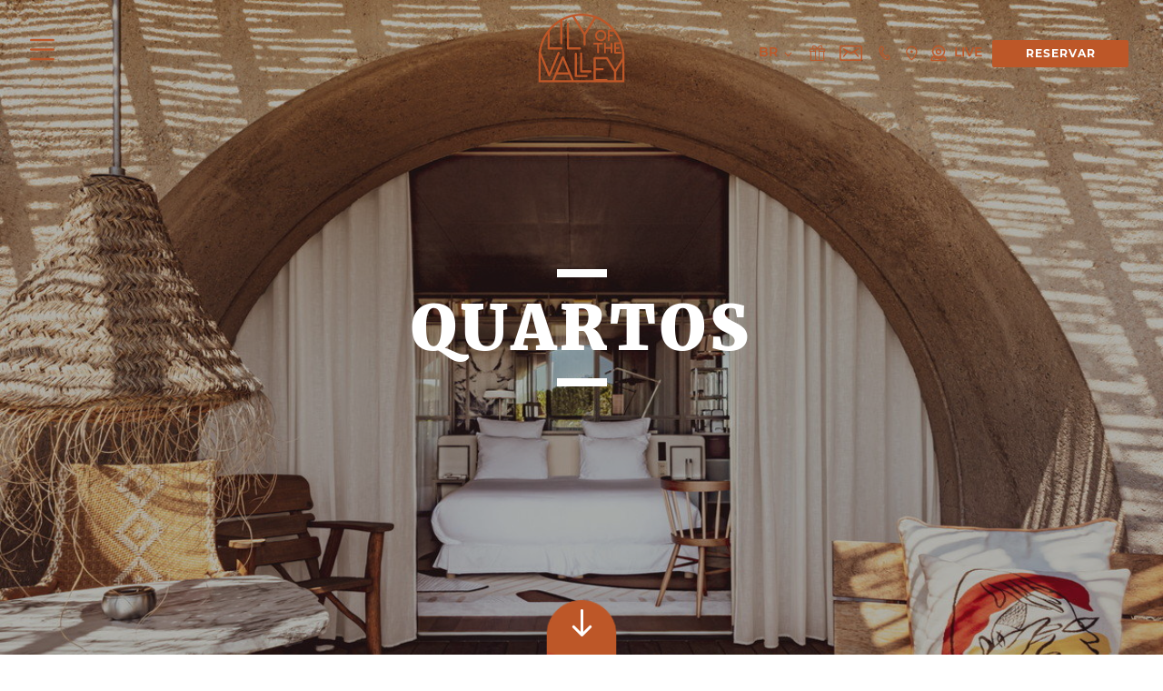

--- FILE ---
content_type: text/html; charset=UTF-8
request_url: https://www.lilyofthevalley.com/br/hotel/quartos
body_size: 16186
content:
                        <!DOCTYPE html>
<html lang="br">
<head>
    <meta charset="UTF-8">
    <meta name="viewport" content="width=device-width, initial-scale=1, shrink-to-fit=no, viewport-fit=cover">
    <title>			Reserve o seu quarto no Lily of the Valley - Hotel - Saint Tropez
    
</title>
    <meta name="description" content="
		    Escolha e reserve o seu quarto clássico, superior, etc. Variando de 35 a 105 metros quadrados, os quartos e as suítes do Lily of the Valley estão distribuídos em Casas.
	
">
    <meta http-equiv="ScreenOrientation" content="autoRotate:disabled">
    <meta name="theme-color" content="#fff7e"/>
    <link rel="manifest" href="/manifest.json">
                <link rel="preconnect" href="https://cdn.jsdelivr.net">
    <link rel="preconnect" href="https://fonts.gstatic.com">
    <link rel="dns-prefetch" href="https://cdn.jsdelivr.net">
    <link rel="dns-prefetch" href="https://code.jquery.com">
    <link rel="dns-prefetch" href="https://cdnjs.cloudflare.com">
    <link rel="preload" href="/fonts/Merriweather/Merriweather-UltraBold.woff" as="font" type="font/woff" crossorigin="anonymous" fetchpriority="high">
    <link rel="preload" href="/fonts/Montserrat/Montserrat-Bold.woff2" as="font" type="font/woff2" crossorigin="anonymous">
    <link rel="preload" href="/fonts/Montserrat/Montserrat-SemiBold.woff2" as="font" type="font/woff2" crossorigin="anonymous">
    <link rel="preload" href="/fonts/Montserrat/Montserrat-Medium.woff2" as="font" type="font/woff2" crossorigin="anonymous">
    <link rel="preload" href="/fonts/Merriweather/Merriweather-Light.woff2" as="font" type="font/woff2" crossorigin="anonymous">
    <link rel="preload" href="https://cdn.jsdelivr.net/npm/bootstrap@4.5.3/dist/css/bootstrap.min.css" as="style" onload="this.rel='stylesheet'" type="text/css" integrity="sha384-TX8t27EcRE3e/ihU7zmQxVncDAy5uIKz4rEkgIXeMed4M0jlfIDPvg6uqKI2xXr2" crossorigin="anonymous">
    <link rel="preload" href="https://fonts.googleapis.com/css2?family=Merriweather:wght@300;500;900&display=swap" as="font"  onload="this.rel='font'" crossorigin="anonymous">

    <link rel="stylesheet" href="/css/style-critical2.min.css?v=1.80">
        <link rel="apple-touch-icon" sizes="180x180" href="/images/favicon/apple-touch-icon.png">
    <link rel="icon" type="image/png" href="/images/favicon/favicon-32x32.png" sizes="32x32">
    <link rel="icon" type="image/png" href="/images/favicon/favicon-16x16.png" sizes="16x16">
    <link rel="shortcut icon" href="/images/favicon/favicon.ico">
	<script>
        					window.axeptioSettings = {
			  clientId: "6294da080a7bb49bc22cb2c8",
			  cookiesVersion: "lilyofthevalley-br",
                googleConsentMode: {
                    default: {
                        analytics_storage: 'denied',
                        ad_storage: 'denied',
                        ad_user_data: 'denied',
                        ad_personalization: 'denied',
                        wait_for_update: 500,
                    }
                }
			};
		
		 
		(function(d, s) {
		  var t = d.getElementsByTagName(s)[0], e = d.createElement(s);
		  e.async = true; e.src = "//static.axept.io/sdk.js";
		  t.parentNode.insertBefore(e, t);
		})(document, "script");

        		function launchGA(){
			<!-- Global site tag (gtag.js) - Google Analytics -->
			var s1 = document.createElement("script");
			s1.type = "text/javascript";
			s1.async = true;
			s1.src = "https://www.googletagmanager.com/gtag/js?id=UA-130411317-1";
			$("head").append(s1);

			window.dataLayer = window.dataLayer || [];
			function gtag(){dataLayer.push(arguments);}
			gtag('js', new Date());
			gtag('config', 'UA-130411317-1');

            trackOutboundLink = function () {
                gtag('event', 'clic', {
                    'event_category': 'sortant',
                    'event_label': 'synxis',
                    'transport_type': 'balise',
                    'event_callback': function () {
                        console.log('trackOutboundLink action finished!')
                    }
                });
            }

			<!-- Google Tag Manager -->
			 var incgtm = (function(w,d,s,l,i){w[l]=w[l]||[];w[l].push({'gtm.start':
				new Date().getTime(),event:'gtm.js'});var f=d.getElementsByTagName(s)[0],
				j=d.createElement(s),dl=l!='dataLayer'?'&l='+l:'';j.async=true;j.src=
				'https://www.googletagmanager.com/gtm.js?id='+i+dl;f.parentNode.insertBefore(j,f);
				})(window,document,'script','dataLayer','GTM-N92B3MH');
			<!-- End Google Tag Manager -->
                        <!-- Google Tag Manager -->
            (function(w,d,s,l,i){w[l]=w[l]||[];w[l].push({'gtm.start':
                new Date().getTime(),event:'gtm.js'});var f=d.getElementsByTagName(s)[0],
                j=d.createElement(s),dl=l!='dataLayer'?'&l='+l:'';j.async=true;j.src=
                'https://www.googletagmanager.com/gtm.js?id='+i+dl;f.parentNode.insertBefore(j,f);
            })(window,document,'script','dataLayer','GTM-TT3K4VS');
            <!-- End Google Tag Manager -->
            		}

		function launchFB(){
			<!-- Facebook Pixel Code -->
			!function(f,b,e,v,n,t,s)
			{if(f.fbq)return;n=f.fbq=function(){n.callMethod?
			n.callMethod.apply(n,arguments):n.queue.push(arguments)};
			if(!f._fbq)f._fbq=n;n.push=n;n.loaded=!0;n.version='2.0';
			n.queue=[];t=b.createElement(e);t.async=!0;
			t.src=v;s=b.getElementsByTagName(e)[0];
			s.parentNode.insertBefore(t,s)}(window, document,'script',
			'https://connect.facebook.net/en_US/fbevents.js');
			fbq('init', '465034277497165');
			<!-- End Facebook Pixel Code -->
		}
        // get geo info by request
        let geoData = {"success":true,"record":{"country_code":"US","country":"United States","region":"Ohio","city":"Columbus"},"isTrackCustom":false};
		void 0 === window._axcb && (window._axcb = []);
		window._axcb.push(function(axeptio) {
		  axeptio.on("cookies:complete", function(choices) {

			if(choices.google_analytics) {
			   console.log("launch GA");
			   launchGA();
			}

			if(choices.facebook_pixel) {
			   console.log("launch FB");
			   launchFB();
			}

			if (typeof launchGR === "function") { // function exists
				if(choices.GoogleRecaptcha){
					launchGR();
				}
			}
		  })
		});

        function beforeUnloadListener(event) {
            event.preventDefault();
            return event.returnValue = 'Are you sure you want to exit?';
        }
        function onSubmitNewsLetter(token) {
            submitValidatedNewsLetterForm();
        }
	</script>

			<script>
			void 0 === window._axcb && (window._axcb = []);
			window._axcb.push(function(axeptio) {
				axeptio.on("cookies:complete", function(choices) {
					if(choices.facebook_pixel){
						console.log('ViewContent');
						fbq('track', 'ViewContent');
                        if (geoData.success && geoData.isTrackCustom) {
                            // if geo data have a city
                            console.log(geoData.record);
                            fbq('trackCustom', 'VisitByRegion', geoData.record);
                        }
					}
				})
			});
		</script>
		<noscript>
		<img height="1" width="1" style="display:none"
		src="https://www.facebook.com/tr?id=465034277497165&ev=ViewContent&noscript=1"/>
		</noscript>
	
    
</head>

<body data-ver="?v=1.80">
	        <header class="header header-new top position-sticky clearfix">
		<div class="container menu-bar pl-0">
            
            <div class="menu-ctn clearfix pl-0">
                    <ul class="menu menu-gauche menu-left order-2">
                        <li class="menu-list toggle-menu">
                            <a class="menu-item btn-show-mobile-menu" href="#" aria-label="menu">
                                <img class="burger" alt="lilyofthevalley-menu" src="/images/icon-burger.svg">
                                <img class="close-nav" alt="lilyofthevalley-menu" src="/images/svg/picto_burger_croix.png">
                            </a>
                        </li>
                    </ul>
                <ul class="menu menu-logo-ctn order-0">
                    <li class="menu-list logo-ctn">
                        <a href="/br/">
                            <picture>
                                <img class="lazy" loading="lazy" alt="lilyofthevalley-shape-club" src="/images/svg/LOTV_logo_laiton.svg" style="" width="98">
                            </picture>
                        </a>
                    </li>
                </ul>
                <ul class="menu menu-right order-1">
                    <li class="menu-list dropdown pr-2">
                        <a class="menu-item dropdown-toggle laiton main-lang" data-toggle="dropdown" href="#">
							<div>
								Br
								<svg fill="#bd5728" xmlns="http://www.w3.org/2000/svg" viewBox="0 0 16 16">
									<path d="M8 10.67l3.154-3.509c.194-.215.507-.215.7 0 .194.216.194.565 0 .78l-3.503 3.898c-.194.215-.508.215-.701 0L4.145 7.94C4.048 7.833 4 7.692 4 7.55c0-.141.048-.282.145-.39.194-.215.507-.215.701 0L8 10.67z" />
								</svg>
                            </div>
                        </a>
                        <div class="dropdown-menu dropdown-menu-right">
							                            <div class="menu-langues">
                                <div class="langues-container">
                                    <a class="lang-icon" href="/fr/hotel/chambres">
                                        <span>FR</span>
                                    </a>
                                    <a class="lang-icon" href="/hotel/bedrooms">
                                        <span>EN</span>
                                    </a>
                                    <a class="lang-icon" href="/de/hotel/zimmer">
                                        <span>DE</span>
                                    </a>
                                    <a class="lang-icon active" href="/br/hotel/quartos">
                                        <span>BR</span>
                                    </a>
                                    <a class="lang-icon" href="/es/hotel/habitaciones">
                                        <span>ES</span>
                                    </a>
                                    <a class="lang-icon" href="/ru/hotel/bedrooms">
                                        <span>RU</span>
                                    </a>
                                </div>
                            </div>
                        </div>
                    </li>
                    <li class="menu-list pr-2">
                        <a class="menu-item menu-email" href="https://lilyofthevalley.secretbox.fr/" style="width: 26px; text-align: center;">
                            <img height="17" src="/images/cadeaux-laiton2.png" alt="coffret">
                        </a>
                    </li>
                    <li class="menu-list pr-2">
                        <a class="menu-item menu-email" href="/br/contato">
                            <svg xmlns:dc="http://purl.org/dc/elements/1.1/" xmlns:cc="http://creativecommons.org/ns#" xmlns:rdf="http://www.w3.org/1999/02/22-rdf-syntax-ns#" xmlns:svg="http://www.w3.org/2000/svg" xmlns="http://www.w3.org/2000/svg" xmlns:sodipodi="http://sodipodi.sourceforge.net/DTD/sodipodi-0.dtd" xmlns:inkscape="http://www.inkscape.org/namespaces/inkscape" inkscape:version="1.0rc1 (09960d6, 2020-04-09)" sodipodi:docname="icon-email-laiton.svg" xml:space="preserve" style="enable-background:new 0 0 512 512;" viewBox="0 0 512 512" y="0px" x="0px" id="Capa_1" version="1.1"><metadata id="metadata850"><rdf:rdf><cc:work rdf:about=""><dc:format>image/svg+xml</dc:format><dc:type rdf:resource="http://purl.org/dc/dcmitype/StillImage"></dc:type></cc:work></rdf:rdf></metadata><defs id="defs848"></defs><sodipodi:namedview inkscape:current-layer="Capa_1" inkscape:window-maximized="0" inkscape:window-y="23" inkscape:window-x="0" inkscape:cy="256" inkscape:cx="82.430175" inkscape:zoom="0.4665165" showgrid="false" id="namedview846" inkscape:window-height="647" inkscape:window-width="1303" inkscape:pageshadow="2" inkscape:pageopacity="0" guidetolerance="10" gridtolerance="10" objecttolerance="10" borderopacity="1" bordercolor="#666666" pagecolor="#ffffff"></sodipodi:namedview>
	<g style="fill:#bd5728;fill-opacity:1" id="g837">
	<g style="fill:#bd5728;fill-opacity:1" id="g835">
		<path style="fill:#bd5728;fill-opacity:1" inkscape:connector-curvature="0" id="path833" d="m 432.701,317.247 -82.913,-97.484 73.645,-42.016 c 7.196,-4.104 9.701,-13.266 5.597,-20.461 -4.105,-7.196 -13.269,-9.702 -20.462,-5.597 -6.158,3.513 -145.713,83.13 -152.567,87.041 -6.888,-3.93 -146.476,-83.566 -152.567,-87.041 -7.196,-4.104 -16.355,-1.601 -20.462,5.597 -4.104,7.195 -1.6,16.356 5.597,20.461 l 73.645,42.016 -82.914,97.484 c -5.367,6.311 -4.603,15.776 1.708,21.144 6.31,5.369 15.78,4.601 21.144,-1.708 l 86.577,-101.792 59.839,34.139 c 4.607,2.628 10.26,2.627 14.865,0 l 59.839,-34.139 86.577,101.792 c 5.368,6.313 14.838,7.073 21.144,1.708 6.311,-5.367 7.075,-14.833 1.708,-21.144 z"></path>
	</g>
</g>
	<g style="fill:#bd5728;fill-opacity:1" id="g843">
	<g style="fill:#bd5728;fill-opacity:1" id="g841">
		<path style="fill:#bd5728;fill-opacity:1" id="path839" d="M467,81H45c-24.813,0-45,20.187-45,45v260c0,24.813,20.187,45,45,45h422c24.813,0,45-20.187,45-45V126    C512,101.187,491.813,81,467,81z M482,386c0,8.271-6.729,15-15,15H45c-8.271,0-15-6.729-15-15V126c0-8.271,6.729-15,15-15h422    c8.271,0,15,6.729,15,15V386z"></path>
	</g>
</g>
</svg>

                        </a>
                    </li>
                    <li class="menu-list">
                        <a class="menu-item" href="tel:330422732200">
                            <svg fill="#bd5728" xmlns="http://www.w3.org/2000/svg" xmlns:xlink="http://www.w3.org/1999/xlink" viewBox="0 0 16 16">
                                <path id="qiryvjczqa" d="M5.24 3.186c-1.566 1.134-1.361 3.716.509 6.425 1.187 1.719 2.616 2.833 3.918 3.054.676.114 1.288-.02 1.811-.401.529-.384.538-1.272.192-1.783l-.57-.845c-.175-.259-.44-.431-.744-.485-.307-.054-.617.019-.873.203l-.652.475-.078-.025c-.118-.065-.754-.638-1.296-1.431-.377-.552-1.001-1.746-.832-1.87l.711-.527c.426-.387.498-1.054.162-1.55-.031-.049-.442-.649-.654-.96C6.592 3.165 6.21 3 5.846 3c-.219 0-.432.06-.606.186zm4.537 8.772c-1.102-.187-2.392-1.214-3.449-2.746-1.586-2.297-1.871-4.591-.677-5.456.068-.05.17-.067.281-.046.164.028.321.125.408.255l.013.017.558.831c.154.226.113.531-.089.677l-.689.511c-.468.45.032 1.763.743 2.767.755 1.066 1.856 1.993 2.404 1.604l.687-.49c.211-.093.432-.029.546.14.036.056.57.846.57.846.315.408.159.698-.019.827-.267.195-.58.294-.931.294-.115 0-.233-.011-.356-.031z"></path>
                            </svg>
                        </a>
                    </li>
                    <li class="menu-list">
                        <a class="menu-item maps" href="/br/acesso">
                            <svg fill="#bd5728" xmlns="http://www.w3.org/2000/svg" viewBox="0 0 16 16">
                                <path d="M7.9 6c-.496 0-.9.403-.9.899 0 .497.404.9.9.9s.9-.403.9-.9C8.8 6.403 8.396 6 7.9 6zm0 6l-.014-.002C7.166 11.895 4.8 8.727 4.8 6.899c0-1.71 1.391-3.1 3.1-3.1s3.1 1.39 3.1 3.1c0 1.828-2.366 4.996-3.086 5.099L7.9 12zm0-9C5.75 3 4 4.749 4 6.899c0 1.986 2.588 5.9 3.9 5.9 1.312 0 3.9-3.914 3.9-5.9C11.8 4.749 10.05 3 7.9 3z" />
                            </svg>
                        </a>
                    </li>
                    				<li class="menu-list">
				<a class="menu-item laiton mr-2 webcam-live" href="/br/webcam">
					<div style="padding-top: 11px; padding-left: 0;"><svg width="25" height="25" viewBox="-3 0 25 18" fill="none" xmlns="http://www.w3.org/2000/svg">
<path d="M15.4615 7C15.4615 10.3429 12.6 13 8.99999 13C5.39999 13 2.53845 10.3429 2.53845 7C2.53845 3.65714 5.39999 1 8.99999 1C12.6 1 15.4615 3.65714 15.4615 7Z" stroke="#BD5728" stroke-width="1.5"/>
<path d="M11.4615 7.28571C11.4615 8.54286 10.3538 9.57143 8.99999 9.57143C7.64614 9.57143 6.53845 8.54286 6.53845 7.28571C6.53845 6.02857 7.64614 5 8.99999 5C10.3538 5 11.4615 6.02857 11.4615 7.28571Z" stroke="#BD5728" stroke-width="1.5"/>
<path d="M9.48077 6.71428C9.48077 6.64377 9.51296 6.59305 9.53966 6.56826C9.56562 6.54416 9.59363 6.53571 9.61538 6.53571C9.63713 6.53571 9.66515 6.54416 9.69111 6.56826C9.71781 6.59305 9.75 6.64377 9.75 6.71428C9.75 6.78479 9.71781 6.83551 9.69111 6.86031C9.66515 6.88441 9.63713 6.89285 9.61538 6.89285C9.59363 6.89285 9.56562 6.88441 9.53966 6.86031C9.51296 6.83551 9.48077 6.78479 9.48077 6.71428Z" fill="#BD5728" stroke="#BD5728" stroke-width="1.5"/>
<path d="M17 17H1C1 15.2857 1.70769 13.6857 3.15385 12.4286C4.63077 13.8286 6.72308 14.7143 9 14.7143C11.2769 14.7143 13.3692 13.8286 14.8462 12.4286C16.2923 13.6857 17 15.2857 17 17Z" stroke="#BD5728" stroke-width="1.5" stroke-linecap="round" stroke-linejoin="round"/>
</svg>
 LIVE</div>
				</a>
			</li>
	

                    <li class="menu-list book-list lang-br">
                        <a class="btn btn-lily dropdown-toggle quick-btn" data-toggle="dropdown" href="#" style="width: inherit;">Reservar</a>
                        <div class="dropdown-menu dropdown-menu-right book-menu" style="width: inherit;">
                            <ul>
                                <li><a class="btn track-btn" href="#">UM QUARTO</a></li>
                                <li><a class="btn" href="/br/os-tratamentos-do-shape-club#treatBook">UM TRATAMENTO</a></li>
                                <li><a class="btn" href="/br/une-table">UMA MESA</a></li>
                                <li><a class="btn" href="/br/tunnel">UM PROGRAMA</a></li>
                                <li><a class="btn" href="/br/masterclasses-lily">A MASTERCLASS</a></li>
                            </ul>
                        </div>
                    </li>
                </ul>
            </div>

            
            
            <div class="menu-ctn menu-mobile clearfix">
                <ul class="menu menu-gauche">
                    <li class="menu-list toggle-menu">
                        <a class="menu-item btn-show-mobile-menu" href="#" aria-label="menu">
                            <img class="burger" alt="lilyofthevalley-menu" src="/images/icon-burger.svg">
                            <img class="close-nav" alt="lilyofthevalley-menu" src="/images/svg/picto_burger_croix.png">
                        </a>
                    </li>
                    <li class="menu-list dropdown pr-2">
                        <a class="menu-item dropdown-toggle laiton main-lang" data-toggle="dropdown" href="#">
                            Br
                            <svg fill="#bd5728" xmlns="http://www.w3.org/2000/svg" viewBox="0 0 16 16">
                                <path d="M8 10.67l3.154-3.509c.194-.215.507-.215.7 0 .194.216.194.565 0 .78l-3.503 3.898c-.194.215-.508.215-.701 0L4.145 7.94C4.048 7.833 4 7.692 4 7.55c0-.141.048-.282.145-.39.194-.215.507-.215.701 0L8 10.67z" />
                            </svg>
                        </a>
                        <div class="dropdown-menu dropdown-menu-right">
                                                        <div class="menu-langues">
                                <div class="langues-container">
                                    <a class="lang-icon" href="/fr/hotel/chambres">
                                        <span>FR</span>
                                    </a>
                                    <a class="lang-icon" href="/hotel/bedrooms">
                                        <span>EN</span>
                                    </a>
                                    <a class="lang-icon" href="/de/hotel/zimmer">
                                        <span>DE</span>
                                    </a>
                                    <a class="lang-icon active" href="/br/hotel/quartos">
                                        <span>BR</span>
                                    </a>
                                    <a class="lang-icon" href="/es/hotel/habitaciones">
                                        <span>ES</span>
                                    </a>
                                    <a class="lang-icon" href="/ru/hotel/bedrooms">
                                        <span>RU</span>
                                    </a>
                                </div>
                            </div>
                        </div>
                    </li>
                </ul>
                <ul class="menu menu-centre menu-logo-ctn">
                    <li class="menu-list logo-ctn">
                        <a href="/br/" aria-label="home">
                            <picture>
                                <img width="48" height="37" class="lazy" loading="lazy" alt="lilyofthevalley" src="/images/svg/LOTV_logo_laiton.svg">
                            </picture>

                        </a>
                    </li>
                </ul>
                <ul class="menu menu-droite">
                    <li class=" menu-list pr-2">
                        <a class="menu-item maps" style="width: 26px; text-align: center;" href="https://lilyofthevalley.secretbox.fr/" aria-label="contact-page">
                            <img height="16px" src="/images/cadeaux-laiton2.png" alt="coffret">
                        </a>
                    </li>
                    <li class=" menu-list pr-2">
                        <a class="menu-item maps envelope" href="/br/contato" aria-label="contact-page">
                            <svg xmlns:dc="http://purl.org/dc/elements/1.1/" xmlns:cc="http://creativecommons.org/ns#" xmlns:rdf="http://www.w3.org/1999/02/22-rdf-syntax-ns#" xmlns:svg="http://www.w3.org/2000/svg" xmlns="http://www.w3.org/2000/svg" xmlns:sodipodi="http://sodipodi.sourceforge.net/DTD/sodipodi-0.dtd" xmlns:inkscape="http://www.inkscape.org/namespaces/inkscape" inkscape:version="1.0rc1 (09960d6, 2020-04-09)" sodipodi:docname="icon-email-laiton.svg" xml:space="preserve" style="enable-background:new 0 0 512 512;" viewBox="0 0 512 512" y="0px" x="0px" id="Capa_1" version="1.1"><metadata id="metadata850"><rdf:rdf><cc:work rdf:about=""><dc:format>image/svg+xml</dc:format><dc:type rdf:resource="http://purl.org/dc/dcmitype/StillImage"></dc:type></cc:work></rdf:rdf></metadata><defs id="defs848"></defs><sodipodi:namedview inkscape:current-layer="Capa_1" inkscape:window-maximized="0" inkscape:window-y="23" inkscape:window-x="0" inkscape:cy="256" inkscape:cx="82.430175" inkscape:zoom="0.4665165" showgrid="false" id="namedview846" inkscape:window-height="647" inkscape:window-width="1303" inkscape:pageshadow="2" inkscape:pageopacity="0" guidetolerance="10" gridtolerance="10" objecttolerance="10" borderopacity="1" bordercolor="#666666" pagecolor="#ffffff"></sodipodi:namedview>
	<g style="fill:#bd5728;fill-opacity:1" id="g837">
	<g style="fill:#bd5728;fill-opacity:1" id="g835">
		<path style="fill:#bd5728;fill-opacity:1" inkscape:connector-curvature="0" id="path833" d="m 432.701,317.247 -82.913,-97.484 73.645,-42.016 c 7.196,-4.104 9.701,-13.266 5.597,-20.461 -4.105,-7.196 -13.269,-9.702 -20.462,-5.597 -6.158,3.513 -145.713,83.13 -152.567,87.041 -6.888,-3.93 -146.476,-83.566 -152.567,-87.041 -7.196,-4.104 -16.355,-1.601 -20.462,5.597 -4.104,7.195 -1.6,16.356 5.597,20.461 l 73.645,42.016 -82.914,97.484 c -5.367,6.311 -4.603,15.776 1.708,21.144 6.31,5.369 15.78,4.601 21.144,-1.708 l 86.577,-101.792 59.839,34.139 c 4.607,2.628 10.26,2.627 14.865,0 l 59.839,-34.139 86.577,101.792 c 5.368,6.313 14.838,7.073 21.144,1.708 6.311,-5.367 7.075,-14.833 1.708,-21.144 z"></path>
	</g>
</g>
	<g style="fill:#bd5728;fill-opacity:1" id="g843">
	<g style="fill:#bd5728;fill-opacity:1" id="g841">
		<path style="fill:#bd5728;fill-opacity:1" id="path839" d="M467,81H45c-24.813,0-45,20.187-45,45v260c0,24.813,20.187,45,45,45h422c24.813,0,45-20.187,45-45V126    C512,101.187,491.813,81,467,81z M482,386c0,8.271-6.729,15-15,15H45c-8.271,0-15-6.729-15-15V126c0-8.271,6.729-15,15-15h422    c8.271,0,15,6.729,15,15V386z"></path>
	</g>
</g>
</svg>

                        </a>
                    </li>
                    <li class=" menu-list">
                        <a class="menu-item maps" href="tel:+33422732200" aria-label="phone-call">
                            <svg fill="#bd5728" xmlns="http://www.w3.org/2000/svg" xmlns:xlink="http://www.w3.org/1999/xlink" viewBox="0 0 16 16">
                                <path id="qiryvjczqa" d="M5.24 3.186c-1.566 1.134-1.361 3.716.509 6.425 1.187 1.719 2.616 2.833 3.918 3.054.676.114 1.288-.02 1.811-.401.529-.384.538-1.272.192-1.783l-.57-.845c-.175-.259-.44-.431-.744-.485-.307-.054-.617.019-.873.203l-.652.475-.078-.025c-.118-.065-.754-.638-1.296-1.431-.377-.552-1.001-1.746-.832-1.87l.711-.527c.426-.387.498-1.054.162-1.55-.031-.049-.442-.649-.654-.96C6.592 3.165 6.21 3 5.846 3c-.219 0-.432.06-.606.186zm4.537 8.772c-1.102-.187-2.392-1.214-3.449-2.746-1.586-2.297-1.871-4.591-.677-5.456.068-.05.17-.067.281-.046.164.028.321.125.408.255l.013.017.558.831c.154.226.113.531-.089.677l-.689.511c-.468.45.032 1.763.743 2.767.755 1.066 1.856 1.993 2.404 1.604l.687-.49c.211-.093.432-.029.546.14.036.056.57.846.57.846.315.408.159.698-.019.827-.267.195-.58.294-.931.294-.115 0-.233-.011-.356-.031z"></path>
                            </svg>
                        </a>
                    </li>
                    <li class=" menu-list">
                        <a class="menu-item maps pr-0" href="/br/acesso" aria-label="map">
                            <svg fill="#bd5728" xmlns="http://www.w3.org/2000/svg" viewBox="0 0 16 16">
                                <path d="M7.9 6c-.496 0-.9.403-.9.899 0 .497.404.9.9.9s.9-.403.9-.9C8.8 6.403 8.396 6 7.9 6zm0 6l-.014-.002C7.166 11.895 4.8 8.727 4.8 6.899c0-1.71 1.391-3.1 3.1-3.1s3.1 1.39 3.1 3.1c0 1.828-2.366 4.996-3.086 5.099L7.9 12zm0-9C5.75 3 4 4.749 4 6.899c0 1.986 2.588 5.9 3.9 5.9 1.312 0 3.9-3.914 3.9-5.9C11.8 4.749 10.05 3 7.9 3z" />
                            </svg>
                        </a>
                    </li>

                    			<li class=" menu-list">
			<a class="menu-item maps pr-0" href="/br/webcam" aria-label="webcam">
				<svg width="25" height="25" viewBox="-3 0 25 18" fill="none" xmlns="http://www.w3.org/2000/svg">
<path d="M15.4615 7C15.4615 10.3429 12.6 13 8.99999 13C5.39999 13 2.53845 10.3429 2.53845 7C2.53845 3.65714 5.39999 1 8.99999 1C12.6 1 15.4615 3.65714 15.4615 7Z" stroke="#BD5728" stroke-width="1.5"/>
<path d="M11.4615 7.28571C11.4615 8.54286 10.3538 9.57143 8.99999 9.57143C7.64614 9.57143 6.53845 8.54286 6.53845 7.28571C6.53845 6.02857 7.64614 5 8.99999 5C10.3538 5 11.4615 6.02857 11.4615 7.28571Z" stroke="#BD5728" stroke-width="1.5"/>
<path d="M9.48077 6.71428C9.48077 6.64377 9.51296 6.59305 9.53966 6.56826C9.56562 6.54416 9.59363 6.53571 9.61538 6.53571C9.63713 6.53571 9.66515 6.54416 9.69111 6.56826C9.71781 6.59305 9.75 6.64377 9.75 6.71428C9.75 6.78479 9.71781 6.83551 9.69111 6.86031C9.66515 6.88441 9.63713 6.89285 9.61538 6.89285C9.59363 6.89285 9.56562 6.88441 9.53966 6.86031C9.51296 6.83551 9.48077 6.78479 9.48077 6.71428Z" fill="#BD5728" stroke="#BD5728" stroke-width="1.5"/>
<path d="M17 17H1C1 15.2857 1.70769 13.6857 3.15385 12.4286C4.63077 13.8286 6.72308 14.7143 9 14.7143C11.2769 14.7143 13.3692 13.8286 14.8462 12.4286C16.2923 13.6857 17 15.2857 17 17Z" stroke="#BD5728" stroke-width="1.5" stroke-linecap="round" stroke-linejoin="round"/>
</svg>

			</a>
		</li>
	

                </ul>
            </div>

            
        </div>

    </header>

        
    <style>
    @media (min-width: 1200px) {
                                    .mobile-menu #menuBlock {
                    &[data-back="home"] {
                        &::before {
                            background-image: url(/uploads/headers/navbar/header-menu-home-68c93a90567ce.jpeg) !important;
                        }
                    }
                }
                                                .mobile-menu #menuBlock {
                    &[data-back="events"] {
                        &::before {
                            background-image: url(/uploads/headers/navbar/events.jpeg) !important;
                        }
                    }
                }
                                                .mobile-menu #menuBlock {
                    &[data-back="offres"] {
                        &::before {
                            background-image: url(/uploads/headers/navbar/offres.jpeg) !important;
                        }
                    }
                }
                                                .mobile-menu #menuBlock {
                    &[data-back="recrutement"] {
                        &::before {
                            background-image: url(/uploads/headers/navbar/recrutement.jpeg) !important;
                        }
                    }
                }
                                                .mobile-menu #menuBlock {
                    &[data-back="sustainability"] {
                        &::before {
                            background-image: url(/uploads/headers/navbar/sustainability.jpeg) !important;
                        }
                    }
                }
                                                .mobile-menu #menuBlock {
                    &[data-back="programs-weight-loss"] {
                        &::before {
                            background-image: url(/uploads/headers/navbar/programs-weight-loss.jpeg) !important;
                        }
                    }
                }
                                                .mobile-menu #menuBlock {
                    &[data-back="wellness_village"] {
                        &::before {
                            background-image: url(/uploads/headers/navbar/wellness_village.jpeg) !important;
                        }
                    }
                }
                                                .mobile-menu #menuBlock {
                    &[data-back="programs-better-aging"] {
                        &::before {
                            background-image: url(/uploads/headers/navbar/programs-better-aging.jpeg) !important;
                        }
                    }
                }
                                                .mobile-menu #menuBlock {
                    &[data-back="programs-detox"] {
                        &::before {
                            background-image: url(/uploads/headers/navbar/programs-detox.jpeg) !important;
                        }
                    }
                }
                                                .mobile-menu #menuBlock {
                    &[data-back="programs-sport"] {
                        &::before {
                            background-image: url(/uploads/headers/navbar/programs-sport.jpeg) !important;
                        }
                    }
                }
                                                .mobile-menu #menuBlock {
                    &[data-back="treatments"] {
                        &::before {
                            background-image: url(/uploads/headers/navbar/header-menu-treatments-690a168cca4bc.jpeg) !important;
                        }
                    }
                }
                                                .mobile-menu #menuBlock {
                    &[data-back="brochures"] {
                        &::before {
                            background-image: url(/uploads/headers/navbar/brochures.jpeg) !important;
                        }
                    }
                }
                                                .mobile-menu #menuBlock {
                    &[data-back="hotel-concept"] {
                        &::before {
                            background-image: url(/uploads/headers/navbar/hotel-concept.jpeg) !important;
                        }
                    }
                }
                                                .mobile-menu #menuBlock {
                    &[data-back="services"] {
                        &::before {
                            background-image: url(/uploads/headers/navbar/services.jpeg) !important;
                        }
                    }
                }
                                                .mobile-menu #menuBlock {
                    &[data-back="chambres"] {
                        &::before {
                            background-image: url(/uploads/headers/navbar/chambres.jpeg) !important;
                        }
                    }
                }
                                                .mobile-menu #menuBlock {
                    &[data-back="chambre_classique"] {
                        &::before {
                            background-image: url(/uploads/headers/navbar/chambre_classique.jpeg) !important;
                        }
                    }
                }
                                                .mobile-menu #menuBlock {
                    &[data-back="chambre_deluxe"] {
                        &::before {
                            background-image: url(/uploads/headers/navbar/chambre_deluxe.jpeg) !important;
                        }
                    }
                }
                                                .mobile-menu #menuBlock {
                    &[data-back="chambre_deluxe_mer"] {
                        &::before {
                            background-image: url(/uploads/headers/navbar/chambre_deluxe_mer.jpeg) !important;
                        }
                    }
                }
                                                .mobile-menu #menuBlock {
                    &[data-back="chambre_deluxe_mer_avec_jardin"] {
                        &::before {
                            background-image: url(/uploads/headers/navbar/chambre_deluxe_mer_avec_jardin.jpeg) !important;
                        }
                    }
                }
                                                .mobile-menu #menuBlock {
                    &[data-back="chambre_superieure"] {
                        &::before {
                            background-image: url(/uploads/headers/navbar/chambre_superieure.jpeg) !important;
                        }
                    }
                }
                                                .mobile-menu #menuBlock {
                    &[data-back="suites"] {
                        &::before {
                            background-image: url(/uploads/headers/navbar/suites.jpeg) !important;
                        }
                    }
                }
                                                .mobile-menu #menuBlock {
                    &[data-back="suite_classique"] {
                        &::before {
                            background-image: url(/uploads/headers/navbar/suite_classique.jpeg) !important;
                        }
                    }
                }
                                                .mobile-menu #menuBlock {
                    &[data-back="suite_wellness"] {
                        &::before {
                            background-image: url(/uploads/headers/navbar/suite_wellness.jpeg) !important;
                        }
                    }
                }
                                                .mobile-menu #menuBlock {
                    &[data-back="suite_deluxe_mer"] {
                        &::before {
                            background-image: url(/uploads/headers/navbar/suite_deluxe_mer.jpeg) !important;
                        }
                    }
                }
                                                .mobile-menu #menuBlock {
                    &[data-back="suite_lily"] {
                        &::before {
                            background-image: url(/uploads/headers/navbar/suite_lily.jpeg) !important;
                        }
                    }
                }
                                                .mobile-menu #menuBlock {
                    &[data-back="pool_suites"] {
                        &::before {
                            background-image: url(/uploads/headers/navbar/pool_suites.jpeg) !important;
                        }
                    }
                }
                                                .mobile-menu #menuBlock {
                    &[data-back="pool_suite_loft"] {
                        &::before {
                            background-image: url(/uploads/headers/navbar/pool_suite_loft.jpeg) !important;
                        }
                    }
                }
                                                .mobile-menu #menuBlock {
                    &[data-back="pool_suite_gigaro"] {
                        &::before {
                            background-image: url(/uploads/headers/navbar/pool_suite_gigaro.jpeg) !important;
                        }
                    }
                }
                                                .mobile-menu #menuBlock {
                    &[data-back="pool_suite_villa"] {
                        &::before {
                            background-image: url(/uploads/headers/navbar/pool_suite_villa.jpeg) !important;
                        }
                    }
                }
                                                .mobile-menu #menuBlock {
                    &[data-back="les_villas"] {
                        &::before {
                            background-image: url(/uploads/headers/navbar/header-menu-les_villas-69009a9208430.jpeg) !important;
                        }
                    }
                }
                                                .mobile-menu #menuBlock {
                    &[data-back="villa-w"] {
                        &::before {
                            background-image: url(/uploads/headers/navbar/villa-w.jpeg) !important;
                        }
                    }
                }
                                                .mobile-menu #menuBlock {
                    &[data-back="restaurant-concept"] {
                        &::before {
                            background-image: url(/uploads/headers/navbar/restaurant-concept.jpeg) !important;
                        }
                    }
                }
                                                .mobile-menu #menuBlock {
                    &[data-back="restaurant-vista"] {
                        &::before {
                            background-image: url(/uploads/headers/navbar/restaurant-vista.jpeg) !important;
                        }
                    }
                }
                                                .mobile-menu #menuBlock {
                    &[data-back="restaurant-pepe"] {
                        &::before {
                            background-image: url(/uploads/headers/navbar/restaurant-pepe.jpeg) !important;
                        }
                    }
                }
                                                .mobile-menu #menuBlock {
                    &[data-back="restaurant-village"] {
                        &::before {
                            background-image: url(/uploads/headers/navbar/restaurant-village.jpeg) !important;
                        }
                    }
                }
                                                .mobile-menu #menuBlock {
                    &[data-back="restaurant-brigantine"] {
                        &::before {
                            background-image: url(/uploads/headers/navbar/restaurant-brigantine.jpeg) !important;
                        }
                    }
                }
                                                .mobile-menu #menuBlock {
                    &[data-back="restaurant-menus"] {
                        &::before {
                            background-image: url(/uploads/headers/navbar/header-menu-restaurant-menus-68b95cb298384.jpeg) !important;
                        }
                    }
                }
                                                .mobile-menu #menuBlock {
                    &[data-back="masterclass-aime-2024"] {
                        &::before {
                            background-image: url(/uploads/headers/navbar/masterclass-aime-2024.jpeg) !important;
                        }
                    }
                }
                                                .mobile-menu #menuBlock {
                    &[data-back="plage-concept"] {
                        &::before {
                            background-image: url(/uploads/headers/navbar/plage-concept.jpeg) !important;
                        }
                    }
                }
                                                .mobile-menu #menuBlock {
                    &[data-back="nautique"] {
                        &::before {
                            background-image: url(/uploads/headers/navbar/nautique.jpeg) !important;
                        }
                    }
                }
                                                .mobile-menu #menuBlock {
                    &[data-back="acces"] {
                        &::before {
                            background-image: url(/uploads/headers/navbar/acces.jpeg) !important;
                        }
                    }
                }
                                                .mobile-menu #menuBlock {
                    &[data-back="exceptional_residences"] {
                        &::before {
                            background-image: url(/uploads/headers/navbar/exceptional_residences.jpeg) !important;
                        }
                    }
                }
                                                .mobile-menu #menuBlock {
                    &[data-back="les_pins_villa"] {
                        &::before {
                            background-image: url(/uploads/headers/navbar/les_pins_villa.jpeg) !important;
                        }
                    }
                }
                                                .mobile-menu #menuBlock {
                    &[data-back="les_olivers_villa"] {
                        &::before {
                            background-image: url(/uploads/headers/navbar/les_olivers_villa.jpeg) !important;
                        }
                    }
                }
                                                .mobile-menu #menuBlock {
                    &[data-back="courchevel_chalet"] {
                        &::before {
                            background-image: url(/uploads/headers/navbar/courchevel_chalet.jpeg) !important;
                        }
                    }
                }
                                                .mobile-menu #menuBlock {
                    &[data-back="wellness_program"] {
                        &::before {
                            background-image: url(/uploads/headers/navbar/wellness_program.jpeg) !important;
                        }
                    }
                }
                                                .mobile-menu #menuBlock {
                    &[data-back="masterclass-lily"] {
                        &::before {
                            background-image: url(/uploads/headers/navbar/masterclass-lily.jpeg) !important;
                        }
                    }
                }
                                                .mobile-menu #menuBlock {
                    &[data-back="concierge"] {
                        &::before {
                            background-image: url(/uploads/headers/navbar/concierge.jpeg) !important;
                        }
                    }
                }
                                                .mobile-menu #menuBlock {
                    &[data-back="secret-spots"] {
                        &::before {
                            background-image: url(/uploads/headers/navbar/secret-spots.jpeg) !important;
                        }
                    }
                }
                                                .mobile-menu #menuBlock {
                    &[data-back="skin-programs"] {
                        &::before {
                            background-image: url(/uploads/headers/navbar/skin-programs.jpeg) !important;
                        }
                    }
                }
                                                .mobile-menu #menuBlock {
                    &[data-back="masterclass-nouvelle-donne-2026"] {
                        &::before {
                            background-image: url(/uploads/headers/navbar/masterclass-femme-400.jpg) !important;
                        }
                    }
                }
                                                .mobile-menu #menuBlock {
                    &[data-back="masterclass-kalon"] {
                        &::before {
                            background-image: url(/uploads/headers/navbar/masterclass-kalon-400.jpg) !important;
                        }
                    }
                }
                                                .mobile-menu #menuBlock {
                    &[data-back="masterclass-aime-2026"] {
                        &::before {
                            background-image: url(/uploads/headers/navbar/masterclass-aime-400.jpg) !important;
                        }
                    }
                }
                                                .mobile-menu #menuBlock {
                    &[data-back="masterclass-declic-2025"] {
                        &::before {
                            background-image: url(/uploads/headers/navbar/masterclass-declic2-400.jpg) !important;
                        }
                    }
                }
                                                .mobile-menu #menuBlock {
                    &[data-back="masterclass-animo-2025"] {
                        &::before {
                            background-image: url(/uploads/headers/navbar/masterclass-animo-400.jpg) !important;
                        }
                    }
                }
                                                .mobile-menu #menuBlock {
                    &[data-back="masterclass-thenewwell-2025"] {
                        &::before {
                            background-image: url(/uploads/headers/navbar/header-menu-masterclass-thenewwell-2025-68c17eaecad6b.jpeg) !important;
                        }
                    }
                }
                                                .mobile-menu #menuBlock {
                    &[data-back="masterclass-thenewme-2025"] {
                        &::before {
                            background-image: url(/uploads/headers/navbar/header-menu-masterclass-thenewme-2025-68cd6cb851bc7.jpeg) !important;
                        }
                    }
                }
                        }
</style>
<div class="mobile-menu">

	<div class="main-menu show" id="mainMenu">

		<div class="menu" id="menuBlock" data-back="home">
			<ul>
				<li>
					<a  href="#mobileMenuHotel" data-toggle="collapse" data-img="hotel" role="button" class="nav-btn collapsed" aria-expanded="false" aria-controls="#mobileMenuHotel">
						Hotel
					</a>
					<div class="collapse" id="mobileMenuHotel" aria-hidden="true">

						<div class="menu sub-nav">
							<ul>
								<li>
									<a data-img="hotel-concept" href="/br/hotel/conceito">
										O Conceito
									</a>
								</li>
								<li><div class="separ-sub"></div></li>
								<li>
									<a data-img="chambres" href="/br/hotel/quartos">
										Quartos
									</a>
								</li>
								<li>
									<a data-img="suites" href="/br/hotel/suites">
										Suítes
									</a>
								</li>
								<li>
									<a data-img="pool_suites" href="/br/hotel/suite-pool">
										Suítes Pool
									</a>
								</li>
								<li>
									<a data-img="les_villas" href="/br/hotel/as-villas">
										AS VILAS
									</a>
								</li>
								<li><div class="separ-sub"></div></li>
								<li>
									<a data-img="services" href="/br/hotel/servicos">
										Serviços
									</a>
								</li>
							</ul>
						</div>

					</div>
					<div class="separ"></div>
				</li>
				<li>
					<a  href="#mobileMenuWellness" data-toggle="collapse" data-img="shapeclub" role="button" class="nav-btn collapsed" aria-expanded="false" aria-controls="#mobileMenuWellness">
						Shape Club
					</a>
					<div class="collapse" id="mobileMenuWellness" aria-hidden="true">

						<div class="menu sub-nav">
							<ul>
								<li>
									<a data-img="wellness_village" href="/br/shape-club">
										The Concept
									</a>
								</li>
								<li><div class="separ-sub"></div></li>
							    <li>
									<a class="title-menu" href="#">PROGRAMS</a>
								</li>
								<li>
									<a data-img="programs-weight-loss" href="/br/shape-club/programs/weight-loss">
										WEIGHT LOSS
									</a>
								</li>
								<li>
									<a data-img="programs-sport" href="/br/shape-club/programs/sport">
										SPORT
									</a>
								</li>
								<li>
									<a data-img="programs-detox" href="/br/shape-club/programs/detox">DETOX</a>
								</li>
								<li>
									<a data-img="programs-better-aging" href="/br/shape-club/programa/better-aging">
										BETTER AGING
									</a>
								</li>
							</ul>
							<ul>
								<li><div class="separ-sub"></div></li>
								<li>
									<a class="title-menu" href="#">THE SPA</a>
								</li>
								<li>
									<a data-img="treatments" href="/br/os-tratamentos-do-shape-club" >
										SHAPE CLUB TREATMENTS
									</a>
								</li>
								<li>
									<a data-img="brochures" target="_blank" href="/upload/LOTV_brochure_Shape_CLub_2025_UK_NUM2.pdf">
										SHAPE CLUB MENU
									</a>
								</li>
								<li>
									<a data-img="skin-programs" href="/br/skin-programs">
										SKIN PROGRAMS
									</a>
								</li>
							</ul>
						</div>
					</div>
					<div class="separ"></div>
				</li>

				<li>
					<a  href="#mobileMenuRestaurants" data-toggle="collapse" data-img="restaurants" role="button" class="nav-btn collapsed" aria-expanded="false" aria-controls="#mobileMenuRestaurants">
						Restaurantes
					</a>
					<div class="collapse" id="mobileMenuRestaurants" aria-hidden="true">

						<div class="menu sub-nav">
							<ul>
								<li>
									<a data-img="restaurant-concept" href="/br/restaurante/conceito">
										NOTRE PHILOSOPHIE
									</a>
								</li>
								<li><div class="separ-sub"></div></li>
								<li>
									<a class="title-menu" href="#">Os restaurantes</a>
								</li>
								<li>
									<a data-img="restaurant-vista" href="/br/restaurante-vista">
										Vista
									</a>
								</li>
								<li>
									<a data-img="restaurant-brigantine" href="/br/restaurante-brigantine">
										Brigantine
									</a>
								</li>
								<li>
									<a data-img="restaurant-pepe" href="/br/restaurante-pepe">
										Pépé
									</a>
								</li>
								<li><div class="separ-sub"></div></li>
								<li>
									<a data-img="restaurant-menus" href="/br/restaurantes-menus">
																					Menus
																			</a>
								</li>
                                <li>
                                    <a data-img="secret-spots" href="/br/secret-spots">
                                        LIEUX SECRETS
                                    </a>
                                </li>
							</ul>

						</div>

					</div>
					<div class="separ"></div>
				</li>

				<li>
					<a  href="#mobileMenuMasterClass" data-toggle="collapse" data-img="masterclass" role="button" class="nav-btn collapsed" aria-expanded="false" aria-controls="#mobileMenuWellness">
						MASTERCLASSES
					</a>
					<div class="collapse" id="mobileMenuMasterClass" aria-hidden="true">

						<div class="menu sub-nav">
							<ul>
								<li>
									<a data-img="masterclass" class="masterclass" href="/br/masterclasses-lily">
										<span class="month">LE CONCEPT</span>
										<span>&nbsp;</span>
									</a>
								</li>
								                                							</ul>
						</div>
					</div>
					<div class="separ"></div>
				</li>
				<li>
					<a href="#mobileMenuBeach" data-toggle="collapse" data-img="beachclub" role="button" class="nav-btn collapsed" aria-expanded="false" aria-controls="#mobileMenuBeach">
						Beach Club
					</a>
					<div class="collapse" id="mobileMenuBeach"  aria-hidden="true">

						<div class="menu sub-nav">
							<ul>
								<li>
									<a data-img="plage-concept" href="/br/praia/conceito">
										A praia
									</a>
								</li>
								<li>
									<a data-img="nautique" href="/br/sailing-club">
										O Clube Náutico
									</a>
								</li>
								<li>
									<a data-img="restaurant-brigantine" href="/br/restaurante-brigantine">
										Brigantine
									</a>
								</li>
								<li>
									<a data-img="restaurant-pepe" href="/br/restaurante-pepe">
										Pépé
									</a>
								</li>
								<li>
									<a data-img="acces" href="/br/acesso#beachClub" >
										Localização
									</a>
								</li>
							</ul>
						</div>

					</div>
					<div class="separ"></div>
				</li>
                <li>
                    <a href="http://boutique.lilyofthevalley.com/en" class="nav-btn gallery">E-SHOP</a>
                    <div class="separ"></div>
                </li>
				<li>
					<a  href="#mobileMenuOffres" data-toggle="collapse" data-img="offers-nav" role="button" class="nav-btn collapsed" aria-expanded="false" aria-controls="#mobileMenuOffres">
						Ofertas
					</a>
					<div class="collapse" id="mobileMenuOffres" aria-hidden="true">

						<div class="menu sub-nav">
							<ul>
								<li>
									<a data-img="offres" href="/br/ofertas">
										Ofertas atuais
									</a>
								</li>
								<li>
									<a data-img="coffrets" href="https://lilyofthevalley.secretbox.fr/" target="_blank" rel="noreferrer">

										Conjuntos de presentes
									</a>
								</li>
							</ul>
						</div>

					</div>
					<div class="separ"></div>
				</li>


				<li>
					<div class="menu add-nav pt-lg-3">
						<a  class="d-block" data-img="restaurant-menus" href="/br/restaurantes-menus">
							Cardápio de restaurantes
						</a>
						<a class="d-block" data-img="brochures" target="_blank" href="/upload/LOTV_brochure_Shape_CLub_2025_UK_NUM2.pdf">
							SHAPE CLUB MENU
						</a>
												<a class="d-block" data-img="events" href="/br/events">
							Évènements et célébrations
						</a>
						<a class="d-block" data-img="gallery" href="/br/galeria">
							Galeria
						</a>
						<br><br>
					</div>
				</li>
			</ul>
		</div>
	</div>

	<div class="sticky-button active">
    <div class="collapse" id="stickyCollapse">
        <div>
            <a class="btn" href="/br/masterclasses-lily">A MASTERCLASS</a>
            <a class="btn" href="/br/tunnel">UM PROGRAMA</a>
            <a class="btn" href="/br/une-table">UMA MESA</a>
            <a class="btn" href="/br/os-tratamentos-do-shape-club#treatBook">UM TRATAMENTO</a>
            <a class="btn track-btn" href="#">UM QUARTO</a>
        </div>

    </div>
    <a id="stickyBtn" class="btn btn-lily" data-toggle="collapse" href="#stickyCollapse" role="button" aria-expanded="false" aria-controls="collapseExample">Reservar</a>
</div>

	<button id="namasteAction" class="namastay-widget-button d-none"></button>
</div>
<div class="menu-opener"></div>


    <!-- END MOBILE MENU -->
    <div class="body-container body-new">
                    

<div class="banner banner-new home shape-club">
	<div class="img-ctn" >
									<picture>
										<source srcset="/images/chambres/lilyofthevalley-chambres-header.jpg" type="image/jpeg">
					<img class="op-70" width="1920" height="1080" src="/images/chambres/lilyofthevalley-chambres-header.jpg" alt="lilyofthevalley-img">
				</picture>
						</div>

	<a class="border-banner faa-parent animated-hover" href="#desc">
		<p class="fleche-header faa-falling" aria-hidden="true"></p>
		<picture>
			<source media="(min-width: 1025px)" srcset="/images/banner-border-pc-middle-test.png">
			<img width="77" height="60" class="lazy" loading="lazy" data-src="/images/banner-border-pc-test.png" alt="banner border pc" />
		</picture>
	</a>
	<div class="title-banner home-title">
					<h1 class="title-ultra-bold banner-h1 text-uppercase ">
				Quartos
			</h1>
						</div>
	</div>


    <div class="container pb-0 mt-4 mb-5">
        <div class="row">
            <div class="col-lg-12 mt-5 mb-0 mb-lg-5">
                <p class="lily-text text-lg-center pt-3 pt-lg-0 px-0 px-lg-5 mobile-justify" id="desc">
                    						Variando de 35 a 40 metros quadrados, os quartos do Lily of the Valley estão distribuídos em Casas. Em um ambiente selvagem, as residências se abrem para amplas varandas com vista para o Mediterrâneo e para as colinas protegidas do Cap Lardier.
                                    </p>
            </div>
        </div>
    </div>
    
<div class="container mb-5">
    <div class=" mt-5">
        <h2 class="title-black text-center pt-3 chambres-title underline-block underline-laiton">Descubra todos os nossos quartos</h2>
    </div>
    <div class="chambres-list" id="chambres-list">
        <div class="widget mr-4">
	<div class="d-flex flex-column d-lg-block widget-child">
		<p class="img-legend laiton mt-3 mb-3 order-2">Quarto</p>
		<h4 class="lily-title order-3">Clássico</h4>
		<picture>
	<source srcset="https://www.lilyofthevalley.com/media/cache/webp/images/chambres/lilyofthevalley-chambre-classique-bloc-small.webp" type="image/webp">
	<source srcset="/images/chambres/lilyofthevalley-chambre-classique-bloc-small.jpg?v=1.80" type="image/jpeg">
	<img width="310" height="292" class="lazy" loading="lazy" data-src="https://www.lilyofthevalley.com/media/cache/webp/images/chambres/lilyofthevalley-chambre-classique-bloc-small.webp?v=1.80" alt="lilyofthevalley hotel image">
</picture>
		<p class="img-legend laiton mt-3 mb-2 users order-5">2 pessoas</p>
		<p class="img-legend laiton mb-2 size order-6">35 a 40 M²</p>
		<p class="img-legend laiton mb-3 vue order-7">Vista para as colinas</p>
		<div class="carousel-buttons order-8">
			<div class="btn-arrows d-inline-block align-items-center" >
				<a class="lily-link laiton" href="/br/hotel/quartos/quarto-classico">Descobrir</a>
			</div>
			<div class="d-inline-block">
				<a class="btn btn-lily ml-lg-5 ml-0 br" href="/br/hotel/quartos?namastay=true&currency=EUR&adult=2&child=0&rooms=1&roomId=D1K">Reservar</a>
			</div>
		</div>
	</div>
</div>

        <div class="widget mr-4">
	<div class="d-flex flex-column d-lg-block widget-child">
		<p class="img-legend laiton mt-3 mb-3 order-2">Quarto</p>
		<h4 class="lily-title order-3">Superior</h4>
		<picture>
	<source srcset="https://www.lilyofthevalley.com/media/cache/webp/images/chambres/lilyofthevalley-chambre-superieure-bloc-small.webp" type="image/webp">
	<source srcset="/images/chambres/lilyofthevalley-chambre-superieure-bloc-small.jpg?v=1.80" type="image/jpeg">
	<img width="310" height="292" class="lazy" loading="lazy" data-src="https://www.lilyofthevalley.com/media/cache/webp/images/chambres/lilyofthevalley-chambre-superieure-bloc-small.webp?v=1.80" alt="lilyofthevalley hotel image">
</picture>
		<p class="img-legend laiton mt-3 mb-2 users order-5">2 pessoas</p>
		<p class="img-legend laiton mb-2 size order-6">35 a 40 M²</p>
		<p class="img-legend laiton mb-3 vue-piscine order-7">Vista para o Shape Club</p>
		<div class="carousel-buttons order-8">
			<div class="btn-arrows d-inline-block align-items-center" >
				<a class="lily-link laiton" href="/br/hotel/quartos/quarto-superior">Descobrir</a>
			</div>
			<div class="d-inline-block">
				<a class="btn btn-lily ml-lg-5 ml-0 br" href="/br/hotel/quartos?namastay=true&currency=EUR&adult=2&child=0&rooms=1&roomId=E1K">Reservar</a>
			</div>
		</div>
	</div>
</div>

        <div class="widget mr-4">
	<div class="d-flex flex-column d-lg-block widget-child">
		<p class="img-legend laiton mt-3 mb-3 order-2">Quarto</p>
		<h4 class="lily-title order-3">Deluxe</h4>
		<picture>
	<source srcset="https://www.lilyofthevalley.com/media/cache/webp/images/chambres/lilyofthevalley-chambre-deluxe-bloc-small.webp" type="image/webp">
	<source srcset="/images/chambres/lilyofthevalley-chambre-deluxe-bloc-small.jpg?v=1.80" type="image/jpeg">
	<img width="310" height="292" class="lazy" loading="lazy" data-src="https://www.lilyofthevalley.com/media/cache/webp/images/chambres/lilyofthevalley-chambre-deluxe-bloc-small.webp?v=1.80" alt="lilyofthevalley hotel image">
</picture>
		<p class="img-legend laiton mt-3 mb-2 users order-5">2 pessoas</p>
		<p class="img-legend laiton mb-2 size order-6">35 a 40 M²</p>
		<p class="img-legend laiton mb-3 vue order-7">Vista para os jardins do hotel</p>
		<div class="carousel-buttons order-8">
			<div class="btn-arrows d-inline-block align-items-center" >
				<a class="lily-link laiton" href="/br/hotel/quartos/quarto-deluxe">Descobrir</a>
			</div>
			<div class="d-inline-block">
				<a class="btn btn-lily ml-lg-5 ml-0 br" href="/br/hotel/quartos?namastay=true&currency=EUR&adult=2&child=0&rooms=1&roomId=C1K">Reservar</a>
			</div>
		</div>
	</div>
</div>

        <div class="widget mr-4">
	<div class="d-flex flex-column d-lg-block widget-child">
		<p class="img-legend laiton mt-3 mb-3 order-2">Quarto</p>
		<h4 class="lily-title order-3">Deluxe Mar</h4>
		<picture>
	<source srcset="https://www.lilyofthevalley.com/media/cache/webp/images/chambres/lilyofthevalley-chambre-deluxe-mer-bloc-small.webp" type="image/webp">
	<source srcset="/images/chambres/lilyofthevalley-chambre-deluxe-mer-bloc-small.jpg?v=1.80" type="image/jpeg">
	<img width="310" height="292" class="lazy" loading="lazy" data-src="https://www.lilyofthevalley.com/media/cache/webp/images/chambres/lilyofthevalley-chambre-deluxe-mer-bloc-small.webp?v=1.80" alt="lilyofthevalley hotel image">
</picture>
		<p class="img-legend laiton mt-3 mb-2 users order-5">2 pessoas</p>
		<p class="img-legend laiton mb-2 size order-6">35 a 40 M²</p>
		<p class="img-legend laiton mb-3 vue-mer order-7">Vista para o Mediterrâneo</p>
		<div class="carousel-buttons order-8">
			<div class="btn-arrows d-inline-block align-items-center" >
				<a class="lily-link laiton" href="/br/hotel/quartos/quarto-deluxe-mar">Descobrir</a>
			</div>
			<div class="d-inline-block">
				<a class="btn btn-lily ml-lg-5 ml-0 br" href="/br/hotel/quartos?namastay=true&currency=EUR&adult=2&child=0&rooms=1&roomId=B1K">Reservar</a>
			</div>
		</div>
	</div>
</div>

        <div class="widget mr-4">
	<div class="d-flex flex-column d-lg-block widget-child">
		<p class="img-legend laiton mt-3 mb-3 order-2">Quarto</p>
		<h4 class="lily-title order-3">Deluxe Mar com Jardim</h4>
		<picture>
	<source srcset="https://www.lilyofthevalley.com/media/cache/webp/images/chambres/lilyofthevalley-chambre-deluxe-mer-jardin-bloc-small.webp" type="image/webp">
	<source srcset="/images/chambres/lilyofthevalley-chambre-deluxe-mer-jardin-bloc-small.jpg?v=1.80" type="image/jpeg">
	<img width="310" height="292" class="lazy" loading="lazy" data-src="https://www.lilyofthevalley.com/media/cache/webp/images/chambres/lilyofthevalley-chambre-deluxe-mer-jardin-bloc-small.webp?v=1.80" alt="lilyofthevalley hotel image">
</picture>
		<p class="img-legend laiton mt-3 mb-2 users order-5">2 pessoas</p>
		<p class="img-legend laiton mb-2 size order-6">35 a 40 M²</p>
		<p class="img-legend laiton mb-3 vue-mer order-7">Vista para o Mediterrâneo</p>
		<div class="carousel-buttons order-8">
			<div class="btn-arrows d-inline-block align-items-center" >
				<a class="lily-link laiton" href="/br/hotel/quartos/quarto-deluxe-mar-com-jardim">Descobrir</a>
			</div>
			<div class="d-inline-block">
				<a class="btn btn-lily ml-lg-5 ml-0 br" href="/br/hotel/quartos?namastay=true&currency=EUR&adult=2&child=0&rooms=1&roomId=A1K">Reservar</a>
			</div>
		</div>
	</div>
</div>

    </div>
</div>
    </div>
                                        
        <footer class="footer footer-new">
        <div class="container">
            <div class="row text-lg-center">
				<div class="col-lg-12 order-1 footer-logo-ctn">
					<svg xmlns="http://www.w3.org/2000/svg" viewBox="0 0 80 47">
						<path fill="#BD472A" fill-rule="evenodd" d="M46.968 42.262v1.991c0 .658.396 1.04 1.04 1.04.642 0 1.029-.382 1.029-1.04v-1.991h.386v1.991c0 .88-.531 1.412-1.416 1.412-.89 0-1.426-.532-1.426-1.412v-1.991h.387zm20.413-.01c.986 0 1.769.75 1.769 1.702s-.783 1.71-1.769 1.71c-.99 0-1.774-.758-1.774-1.71 0-.957.783-1.702 1.774-1.702zm-28.928.01v1.991c0 .658.396 1.04 1.04 1.04.642 0 1.029-.382 1.029-1.04v-1.991h.386v1.991c0 .88-.531 1.412-1.416 1.412-.89 0-1.426-.532-1.426-1.412v-1.991h.387zm-12.149-.014c.392 0 .793.125 1.073.314l-.164.362c-.305-.203-.662-.285-.933-.285-.435 0-.72.164-.72.45 0 .87 1.904.415 1.9 1.643 0 .565-.499.928-1.224.928-.493 0-.976-.213-1.295-.517l.174-.348c.314.304.744.478 1.126.478.488 0 .793-.198.793-.522.005-.89-1.9-.415-1.9-1.629 0-.531.47-.874 1.17-.874zm3.745 0c.392 0 .793.125 1.073.314l-.164.362c-.305-.203-.662-.285-.933-.285-.435 0-.72.164-.72.45 0 .87 1.904.415 1.9 1.643 0 .565-.498.928-1.223.928-.493 0-.977-.213-1.296-.517l.174-.348c.314.304.745.478 1.126.478.489 0 .793-.198.793-.522.005-.89-1.9-.415-1.9-1.629 0-.531.47-.874 1.17-.874zm31.63.014v1.527h2.039v-1.527h.387v3.383h-.387v-1.488h-2.04v1.488h-.386v-3.383h.386zm11.066 0v.372h-1.107v3.011h-.386v-3.01H70.15v-.373h2.595zm-37.506 0v3.016h1.484v.367h-1.87v-3.383h.386zm17.214 0c.846 0 1.334.416 1.334 1.136 0 .56-.27.938-.759 1.097l.793 1.15h-.44l-.7-1.077c-.073.004-.15.01-.228.01h-.899v1.067h-.386v-3.383h1.285zm-52.037 0l.928 2.934.918-2.93.387-.004.928 2.934.918-2.934h.401L3.76 45.645h-.396l-.913-2.851-.924 2.851h-.396L0 42.262h.416zm75.983 0v.372h-1.91v1.112h1.707v.372H74.49v1.16h1.972v.367h-2.36v-3.383H76.4zm-59.277 0l2.03 2.721v-2.721h.382v3.383h-.396l-2.03-2.716v2.716h-.387v-3.383h.401zm-3.305 0v3.016H15.3v.367h-1.87v-3.383h.387zm-3.296 0v3.016h1.484v.367h-1.871v-3.383h.387zm44.802 0l1.098 1.764 1.082-1.764h.397l-1.286 2.223v1.16h-.382V44.5l-1.31-2.238h.401zm-46.837 0v.372H6.577v1.112h1.706v.372H6.577v1.16H8.55v.367H6.191v-3.383h2.295zm15.165 0v.372h-1.909v1.112h1.706v.372h-1.706v1.16h1.972v.367h-2.359v-3.383h2.296zm54.782 0v3.016h1.484v.367h-1.87v-3.383h.386zm-35.645 0l.933 1.305.942-1.305h.455l-1.15 1.624 1.246 1.76h-.464l-1.03-1.417-1.02 1.416h-.454l1.243-1.74-1.155-1.643h.454zm24.593.358c-.754 0-1.382.59-1.382 1.334 0 .744.628 1.339 1.382 1.339.754 0 1.373-.595 1.373-1.34 0-.744-.62-1.333-1.373-1.333zm-14.928.014h-.899v1.571h.9c.613 0 .961-.27.961-.797 0-.513-.348-.774-.962-.774zM40.002.027c2.675 0 5.244.462 7.637 1.3.026.007.052.015.077.026C56.703 4.54 63.16 13.12 63.16 23.185v13.407l-46.315-.005V23.185c0-5.363 1.838-10.303 4.91-14.233.037-.08.092-.148.16-.202 1.877-2.348 4.2-4.325 6.842-5.799.048-.04.102-.07.162-.093 1.94-1.063 4.051-1.854 6.278-2.326.033-.01.066-.019.099-.023 1.52-.315 3.094-.482 4.707-.482zm22.006 25.73l-3.297 5.278v4.406h3.297v-9.684zm-8.64-1.432h-5.702v4.678h3.726c.318 0 .576.258.576.575 0 .318-.258.576-.576.576h-3.726v4.677h5.808c.318 0 .576.258.576.576l-.004.033h3.514v-4.405l-4.192-6.71zM35.102 1.735c-1.909.436-3.724 1.118-5.41 2.015v12.004c0 .318-.257.576-.575.576-.318 0-.575-.258-.575-.576V4.406c-2.176 1.332-4.1 3.034-5.692 5.013v8.54h6.267c.318 0 .576.256.576.575 0 .318-.258.575-.576.575h-6.843c-.317 0-.575-.257-.575-.575v-7.551c-1.894 2.832-3.146 6.126-3.554 9.673.014.024.03.047.04.074l4.471 10.687 4.472-10.687c.123-.294.461-.431.754-.31.293.124.431.46.308.754l-5.002 11.958c-.09.214-.3.353-.532.353-.232 0-.44-.14-.53-.353l-4.13-9.872v12.175l6.259.002c.007-.031.014-.062.027-.092l1.565-3.74v-.002l3.632-8.679c.09-.214.299-.353.53-.353.233 0 .443.14.532.353l5.196 12.42c.013.032.022.062.029.094h10.752l-.003-.03V23.748c0-.317.257-.575.575-.575h6.604c.026.001.052.005.077.008l.037.005c.023.005.046.014.068.021l.039.013.06.033.036.02c.017.012.033.026.048.04.013.011.027.021.039.033l.031.038c.014.017.029.034.04.052.002.003.005.005.006.008l3.96 6.339 3.873-6.2v-.399c0-2.432-.402-4.77-1.134-6.96h-2.23v1.605h1.413c.265 0 .48.214.48.48 0 .264-.215.48-.48.48h-1.413v1.605h2.33c.264 0 .48.214.48.48 0 .264-.216.479-.48.479h-2.81c-.264 0-.48-.215-.48-.48v-5.129c0-.265.216-.48.48-.48h2.364c-.794-2.05-1.886-3.952-3.225-5.654H55.14v1.605h1.413c.265 0 .48.215.48.48 0 .264-.215.48-.48.48H55.14v2.084c0 .265-.215.48-.48.48s-.48-.215-.48-.48V9.13c0-.265.215-.48.48-.48h1.845c-2.365-2.682-5.37-4.786-8.775-6.067l-5.473 8.761v5.125c0 .318-.258.576-.576.576-.318 0-.576-.258-.576-.576v-5.125zm-1.843 30.668H26.76l-1.269 3.034h9.036l-1.27-3.034zm3.67-11.553c.317 0 .575.258.575.576v11.22h5.23c.317 0 .575.259.575.576 0 .318-.258.576-.576.576H36.93c-.319 0-.576-.258-.576-.576V21.426c0-.318.257-.576.576-.576zm2.902-.173c.318 0 .575.258.575.576v8.908h4.467c.318 0 .576.258.576.575 0 .318-.258.576-.576.576h-5.042c-.318 0-.576-.258-.576-.576v-9.483c0-.318.258-.576.576-.576zm-9.821 3.961l-2.767 6.614h5.534l-2.767-6.614zm26.152-9.155c.265 0 .48.215.48.48v4.693c0 .265-.215.48-.48.48s-.48-.215-.48-.48V18.79h-2.534v1.867c0 .265-.214.48-.479.48s-.48-.215-.48-.48v-4.693c0-.265.215-.48.48-.48s.48.215.48.48v1.867h2.533v-1.867c0-.265.215-.48.48-.48zm-5.136.038c.265 0 .48.215.48.48s-.215.48-.48.48h-1.611v4.137c0 .265-.215.48-.48.48s-.48-.215-.48-.48v-4.137h-1.611c-.265 0-.48-.215-.48-.48s.215-.48.48-.48zM32.677 4.865c.319 0 .576.257.576.576v12.517h5.89c.317 0 .575.257.575.576 0 .318-.258.575-.576.575h-6.465c-.318 0-.575-.257-.575-.575V5.44c0-.319.257-.576.575-.576zm17.698 3.786c1.679 0 3.044 1.366 3.044 3.044 0 1.68-1.365 3.045-3.044 3.045s-3.044-1.366-3.044-3.045c0-1.678 1.365-3.044 3.044-3.044zm0 .96c-1.15 0-2.085.935-2.085 2.084 0 1.15.936 2.085 2.085 2.085 1.15 0 2.085-.935 2.085-2.085 0-1.149-.936-2.084-2.085-2.084zM40.002 1.179c-1.259 0-2.491.112-3.693.316l5.372 8.598 4.934-7.897c-2.089-.66-4.31-1.017-6.613-1.017z" ></path>
					</svg>
                </div>
                <div class="col-lg-2 col-4 order-2 footer-partner-logo v-center">
                    <a href="https://www.americanexpress.com/en-us/travel/fine-hotels-resorts/property/Lily-Of-The-Valley" target="_blank" rel="noreferrer"><img  class="lazy" loading="lazy" width="150" height="30" data-src="/images/footer/logo-amex.png" alt="lilyofthevalley-partner"></a>
                </div>
                <div class="col-lg-2 col-4 order-3 footer-partner-logo">
                    <a href="http://www.travellermade.com/hotel-partners-europe/lily-of-the-valley/" target="_blank" rel="noreferrer"><img class="lazy" loading="lazy" width="150" height="31" data-src="/images/footer/logo-hotel-partner.png?v=1.80" alt="lilyofthevalley-partner"></a>
                </div>
                                                                    <div class="col-lg-2 col-4 order-4 footer-partner-logo">
                    <a href="https://fr.lhw.com/hotel/Lily-Valley-Croix-Valmer-St-Tropez-France?rooms=1&numadult1=2&numchild1=0#propinfo" target="_blank" rel="noreferrer"><img class="lazy" loading="lazy" width="150" height="70" data-src="/images/footer/logo-lhw-new.png" alt="lilyofthevalley-partner"></a>
                </div>
                <div class="col-lg-2 col-4 order-5 footer-partner-logo">
                    <a href="https://www.virtuosotravel.fr/" target="_blank" rel="noreferrer"><img class="lazy" loading="lazy" width="150" height="74" data-src="/images/footer/logo-virtuoso.png" alt="lilyofthevalley-partner"></a>
                </div>
                <div class="col-lg-2 col-4 order-5 footer-partner-logo">
                    <a href="https://guide.michelin.com/fr/fr/hotels-stays/la-croix-valmer/lily-of-the-valley-9994" target="_blank" rel="noreferrer"><img class="lazy w-130" loading="lazy" width="130" height="auto" data-src="/images/footer/MICHELIN_2025_2 Key_Vertical_White.svg" alt="lilyofthevalley-partner"></a>
                </div>
                <div class="col-lg-2 col-4 order-5 footer-partner-logo">
                    <a href="http://www.atout-france.fr/" target="_blank" rel="noreferrer"><img class="lazy" loading="lazy" width="150" height="74" data-src="/images/footer/logo-atout-france.png" alt="lilyofthevalley-partner"></a>
                </div>
                                <div class="col-lg-1 order-5"></div>
           <div class="col-12 order-6 d-flex flex-row  justify-content-center justify-content-lg-around flex-wrap press-links">
               <div class="link-ctn">
                   <a class="lily-link" href="/br/contato?selected=presse">Imprensa</a><span class="bullet">&nbsp;&bull;&nbsp;</span>
               </div>
               <div class="link-ctn">
                   <a class="lily-link" href="/upload/EN-PRESS-KIT-2024.pdf" target="_blank">Kit de imprensa</a><span class="bullet">&nbsp;&bull;&nbsp;</span>
               </div>
               <div class="link-ctn">
                   <a class="lily-link" href="/br/contato">Contato</a><span class="bullet">&nbsp;&bull;&nbsp;</span>
               </div>
                              <div class="link-ctn">
                   <a class="lily-link" target="_blank" href=" https://www.linkedin.com/company/lily-of-the-valley-hotel/" rel="noreferrer">Linkedin</a><span class="bullet">&nbsp;&bull;&nbsp;</span>
               </div>
               <div class="link-ctn">
                   <a class="lily-link" target="_blank" href="https://www.instagram.com/lilyofthevalleyhotel/?hl=fr" rel="noreferrer">Instagram</a><span class="bullet">&nbsp;&bull;&nbsp;</span>
               </div>
               <div class="link-ctn">
                   <a class="lily-link" href="/br/sustainability" rel="noreferrer">SUSTAINABILITY</a>
               </div>
           </div>
                <div class="col-12 order-7">
                    <div id="newsletter_form" class="footer-newsletter_form-block w-form">
                        <form id="wf-form-Newsletter-Form" name="wf-form-Newsletter-Form" data-name="Newsletter Form" method="get" class="footer-newsletter_form" aria-label="Newsletter Form">
                            <label class="newsletter-label" for="newsletter_email">Receive the latest news from Lily of the Valley</label>
                            <div class="footer-newsletter_form-inner-wrapper">
                                <input class="footer-newsletter_input" maxlength="256" name="email" data-name="Email" placeholder="Your email" type="email" id="newsletter_email" required="">
                                <input type="hidden" name="active_recaptcha" id="active_recaptcha" value="0">
                                <input type="submit" class="btn btn-lily white g-recaptcha" value="Sign up" data-sitekey="6LcaGlMnAAAAALVKi7Fl6YmHF5KsM3deSzXq740S" data-callback="onSubmitNewsLetter">
                            </div>
                        </form>
                        <div id="wf-form-Newsletter-Form-success" class="pt-4 footer-newsletter_form-success" style="display: none;" tabindex="-1" role="region" aria-label="Newsletter Form success">
                            <div>Registration confirmed.<br></div>
                        </div>
                    </div>
                </div>
                <div class="col-lg-12 order-8 footer-copyrights">
                    <div class="infos-website">
                        <a href="/br/data-protection">Proteção de dados</a> -
                        <a href="/br/mencoes-legais">Menções Legais</a> -
                        <a href="/br/term-of-sales">Termos e condições de venda</a> -
                        <a href="/br/cgu">Termos e condições de uso</a>
                        <a href="javascript:openAxeptioCookies()">- Administração de bolachas</a>
                    </div>
                    <p class="copyright">© 2026 - Lily of the Valley - Todos os direitos reservados.</p>
                </div>
            </div>
        </div>
    </footer>

    
            


    <link rel="preload" as="style"  href="/css/style.min.css?v=1.80" onload="this.rel='stylesheet'">
    <noscript><link rel="stylesheet" href="/css/style.min.css?v=1.80"></noscript>
    <script src="https://code.jquery.com/jquery-3.5.1.min.js" integrity="sha256-9/aliU8dGd2tb6OSsuzixeV4y/faTqgFtohetphbbj0=" crossorigin="anonymous"></script>
    <script src="https://cdn.jsdelivr.net/npm/bootstrap@4.5.3/dist/js/bootstrap.bundle.min.js" integrity="sha384-ho+j7jyWK8fNQe+A12Hb8AhRq26LrZ/JpcUGGOn+Y7RsweNrtN/tE3MoK7ZeZDyx" crossorigin="anonymous"></script>

    <script src="https://cdnjs.cloudflare.com/ajax/libs/jquery.lazy/1.7.11/jquery.lazy.min.js" integrity="sha512-eviLb3jW7+OaVLz5N3B5F0hpluwkLb8wTXHOTy0CyNaZM5IlShxX1nEbODak/C0k9UdsrWjqIBKOFY0ELCCArw==" crossorigin="anonymous"></script>
    <script rel="preload" src="/js/script-critical.js?v=1.80" as="script"></script>
        <script src="/js/script.min.js?v=1.80" defer></script>
    <script src="https://cdnjs.cloudflare.com/ajax/libs/slick-carousel/1.8.1/slick.min.js" integrity="sha512-XtmMtDEcNz2j7ekrtHvOVR4iwwaD6o/FUJe6+Zq+HgcCsk3kj4uSQQR8weQ2QVj1o0Pk6PwYLohm206ZzNfubg==" crossorigin="anonymous" defer></script>
        <script src="/lib/moment/moment.min.js"></script>
    <script src="/lib/moment/fr.min.js"></script>
    <script src="/lib/lightpick/lightpick.js"></script>
    <script src="/lib/labelauty/jquery-labelauty.js"></script>
    <script src="/js/slickInit.min.js" defer></script>
	<script src="/bundles/fosjsrouting/js/router.min.js"></script>
    <script src="/js/routing?callback=fos.Router.setData"></script>

    <script>

	$(window).scroll(function(){
		// console.log($(window).scrollTop());
		if($(window).scrollTop() > 180) {
			$(".header.header-new").removeClass('top');
			// $(".header.mob-bg-jaune").removeClass('top');
            $(".title-logo").css('opacity', 0);
		} else {
			$(".header.header-new").addClass('top');
			// $(".header.mob-bg-jaune").addClass('top');
            $(".title-logo").css('opacity', 1);
		}
	});

</script>
        <script type="text/javascript">
        let baseLibIsNotLoaded = true;
        window.addEventListener("load", (event) => {
            let urlQuery = window.location.search.toLowerCase();
            if (urlQuery.indexOf('namastay=true') !== -1) {
                loadBaseLibs(100);
            } else {
                document.body.addEventListener("click", function (evt) {
                    loadBaseLibs();
                });
                document.body.addEventListener("scroll", function (evt) {
                    loadBaseLibs();
                });
                document.body.addEventListener("mousedown", function (evt) {
                    loadBaseLibs();
                });
            }
        });
        function loadBaseLibs(time=500) {
            if(baseLibIsNotLoaded) {
                (function(l) {
                    // linkedin  lib
                    _linkedin_partner_id = "5263122";
                    window._linkedin_data_partner_ids = window._linkedin_data_partner_ids || [];
                    window._linkedin_data_partner_ids.push(_linkedin_partner_id);
                    if (!l){window.lintrk = function(a,b){window.lintrk.q.push([a,b])};
                        window.lintrk.q=[]}
                    var s = document.getElementsByTagName("script")[0];
                    var b = document.createElement("script");
                    b.type = "text/javascript";b.async = true;
                    b.src = "https://snap.licdn.com/li.lms-analytics/insight.min.js";
                    s.parentNode.insertBefore(b, s);})(window.lintrk);

                if (typeof isHcaptcha !== 'undefined' && isHcaptcha) {
                    (function(d, s) {
                        var t = d.getElementsByTagName(s)[0],e = d.createElement(s);
                        e.async = true; e.src = "https://js.hcaptcha.com/1/api.js?hl=br";
                        t.parentNode.insertBefore(e, t);
                    })(document, "script");
                }
                // Namastay lib
                const hotelParameters = {
                    apiKey: 'ad0e13a4fd124807a49f4d4aa958155526j9tb5g7vgyfr4a', // API Key for the hotel
                    spreedlyApiKey: 'D1a8Zma8lZfap6nZpUjPxp6OHBV', // Spreedly API Key, use the same one
                    widgetButtonsClass: 'namastay-widget-button', // Class of the button that you want to use to open Namastay
                    specialOfferButtonsClass: 'namastay-offer-button', // Class of the button that you want to use to open offers, make sure it's an <a> and has a SynXis URL inside.
                };
                (function(d, s) {
                    var t = d.getElementsByTagName(s)[0],e = d.createElement(s);
                    e.async = true; e.src = "//sdk.namastay.io/index.js";
                    t.parentNode.insertBefore(e, t);
                })(document, "script");

                setTimeout(() => {
                    connectLilyNamastay(hotelParameters);
                }, time);
                baseLibIsNotLoaded = false;
            }
        }
        function connectLilyNamastay(hotelParameters) {
            console.log('Namastay not loaded!');
            if (typeof initNamastay === "function") {
                console.log('Namastay loaded!');
                initNamastay(hotelParameters);
            } else {
                setTimeout(() => {
                    console.log('Namastay check!');
                    connectLilyNamastay(hotelParameters);
                }, 200);
            }
        }
    </script>

    <noscript>
        <img height="1" width="1" style="display:none;" alt="" src="https://px.ads.linkedin.com/collect/?pid=5263122&fmt=gif" />
    </noscript>

        <script>
        function launchGR(){
            var s1 = document.createElement("script");
            s1.type = "text/javascript";
            s1.async = true;
            s1.defer = true;
            s1.src = "https://www.google.com/recaptcha/api.js";
            $("head").append(s1);
        }

        let emailRegex = /^([a-zA-Z0-9_.+-])+\@(([a-zA-Z0-9-])+\.)+([a-zA-Z0-9]{2,4})+$/;
        function submitValidatedNewsLetterForm() {
            let form = document.getElementById('wf-form-Newsletter-Form');
            let formData = new FormData(form);

            let email = form['email'].value;
            if( email == '' || !emailRegex.test(email)) {
                alert('Veuillez saisir une adresse valide!');
            } else {
                $.ajax({
                    type: "POST",
                    data: formData,
                    url: '/br/newsletter',
                    contentType: false,
                    processData: false,
                    success: function (e) {
						form['email'].value = "";
                        console.log(e);
                        $('#wf-form-Newsletter-Form-success').show();
                    },
                    error: function (e) {
						form['email'].value = "";
                        console.log(e);
                    }
                });
            }

        }

    </script>
</body>

</html>


--- FILE ---
content_type: text/css
request_url: https://www.lilyofthevalley.com/css/style-critical2.min.css?v=1.80
body_size: 14009
content:
@import"https://fonts.googleapis.com/css2?family=Montserrat:wght@300;400;500;800;900&display=swap";.br-mobile{display:none}@media(max-width: 767px){.br-mobile{display:block}}.ligne{border-bottom:1px solid rgba(0,0,0,.17);padding-bottom:10px;padding-top:10px}.ligne.first{border-top:1px solid rgba(0,0,0,.17)}.ligne h3{font-size:18px;font-weight:500}.ligne p{font-size:16px;font-style:italic;margin-bottom:0 !important}.popin{color:#fff;background-color:#00ec8d;text-align:center;padding:15px}html,body{margin:0;padding:0;font-size:14px}.body-container{min-height:100vh}.body-container.body-new{margin-top:calc(100vh - 116px)}@media screen and (min-width: 1024px)and (max-width: 1200px)and (orientation: portrait){.body-container.body-new{margin-top:calc(100% - 400px)}}@media screen and (min-width: 768px)and (max-width: 1024px){.body-container.body-new{margin-top:calc(100vh - 160px);min-height:unset}}@media screen and (min-width: 768px)and (max-width: 1023px){.body-container.body-new.no-sticky{margin-top:calc(100vh - 73px)}}@media screen and (min-width: 1024px)and (max-width: 1200px){.body-container.body-new.no-sticky{margin-top:calc(100vh - 110px)}}@media(max-width: 768px){.body-container.body-new{margin-top:calc(100vh - 75px);min-height:unset}.body-container.body-new:not(.offers-list,.offer-details,.masterclass-body){background-color:var(--color-jaune)}}@media(max-width: 767px){.body-container.body-new{margin-top:calc(100vh - 75px)}.body-container.body-new .foot-body .title-ultra-bold,.body-container.body-new .container .title-ultra-bold,.body-container.body-new .banner-new .title-ultra-bold{font-family:"Merriweather-UltraBold",serif !important}.body-container.body-new .foot-body .title-ultra-bold.carte,.body-container.body-new .container .title-ultra-bold.carte,.body-container.body-new .banner-new .title-ultra-bold.carte{font-size:38.29px;letter-spacing:2px;padding-bottom:7px;padding-top:14px}.body-container.body-new .foot-body .title-ultra-bold.carte::after,.body-container.body-new .foot-body .title-ultra-bold.carte::before,.body-container.body-new .container .title-ultra-bold.carte::after,.body-container.body-new .container .title-ultra-bold.carte::before,.body-container.body-new .banner-new .title-ultra-bold.carte::after,.body-container.body-new .banner-new .title-ultra-bold.carte::before{width:30px;height:5px;margin-left:calc(50% - 15px)}.body-container.body-new .programme-container,.body-container.body-new #wellness-et-luxe{background-color:#fff7e3;max-width:100% !important}.body-container.body-new+.instagram_feed{background-color:#fff7e3}.body-container.body-new+.instagram_feed h2{font-size:14px !important;line-height:16px}.body-container.body-new+.instagram_feed .underline-block::after{width:36px;height:6px;margin-left:calc(50% - 18px)}.body-container.body-new .btn.btn-lily:not(.white,.cornsilk){font-size:11px;line-height:14px;font-family:"Montserrat-Bold",sans-serif;color:#fff7e3 !important}.body-container.body-new .btn.btn-lily:not(.white,.cornsilk).btn-booking-room-modal,.body-container.body-new .btn.btn-lily:not(.white,.cornsilk).track-btn{color:#fff !important}.body-container.body-new .btn.btn-lily:not(.white,.cornsilk).carte-book{font-size:14px;line-height:21px}.body-container.body-new #wellness-et-luxe{padding-top:37px}.body-container.body-new #wellness-et-luxe h3 span{display:block}.body-container.body-new .widget-title{padding-bottom:0}.body-container.body-new .widget-title .title-ultra-bold{font-size:23px;line-height:26px}.body-container.body-new .widget-title.mobile-title{display:none}.body-container.body-new .foot-body .widget-title:not(.mobile-title,.sejour-title) div:not(.categorie,.map){display:block}.body-container.body-new .foot-body .widget-title .categorie{font-size:12px;line-height:19px;font-weight:600}.body-container.body-new .foot-body .card-infos .btn.btn-lily{min-width:155px}.body-container.body-new .programme-container{padding-top:47px;padding-bottom:84px}.body-container.body-new .programme-container.summer-program{padding-top:37px}.body-container.body-new .chambres-title{margin-top:68px}.body-container.body-new .lily-text{font-size:12px;line-height:21px}.body-container.body-new h3.title-black,.body-container.body-new h2.title-black{font-size:14px !important;line-height:16px;color:var(--color-black)}.body-container.body-new .underline-block::after,.body-container.body-new .underline-block::before{width:36px;height:6px;margin-left:calc(50% - 18px)}.body-container.body-new .title-ultra-bold.carte::after{margin-top:10px;margin-bottom:0}.body-container.body-new .title-ultra-bold.carte::before{margin-top:0;margin-bottom:10px}.body-container.body-new .title-ultra-bold.carte{font-size:28.02px;line-height:.74;padding-bottom:36px;padding-top:19px}.body-container.body-new .title-ultra-bold.carte::after,.body-container.body-new .title-ultra-bold.carte::before{width:23px;height:4px;margin-left:calc(50% - 11.5px)}.body-container.body-new h1.title-ultra-bold.carte::after{margin-top:17px}.body-container.body-new h1.title-ultra-bold.carte::before{margin-bottom:15px}}ul,li{margin:0;padding:0}@font-face{font-family:"Montserrat-Light";src:url("../fonts/Montserrat/Montserrat-Light.ttf");font-display:swap}@font-face{font-family:"Montserrat-Thin";src:url("../fonts/Montserrat/Montserrat-Thin.ttf");font-display:swap}@font-face{font-family:"Montserrat-Regular";src:url("../fonts/Montserrat/Montserrat-Regular.ttf");font-display:swap}@font-face{font-family:"Merriweather-UltraBold";src:url("../fonts/Merriweather/Merriweather-UltraBold.woff");font-display:swap}@font-face{font-family:"Merriweather-Bold";src:url("../fonts/Merriweather/Merriweather-Bold.ttf");font-display:swap}.btn.btn-lily{background-color:var(--color-laiton);box-shadow:none !important;border-radius:2px;color:var(--color-white) !important;text-transform:uppercase;letter-spacing:1px;max-width:100%;font-weight:600;font-family:Montserrat-Bold,sans-serif;font-size:12.29px;line-height:.82;padding:9px}.btn.btn-lily.book-discover{padding:10px 0;width:255px}.btn.btn-lily.carte-book{font-size:16.14px;line-height:18px}@media(max-width: 385px){.btn.btn-lily{font-size:10px}}.btn.btn-lily.white{background-color:var(--color-white);color:var(--color-laiton) !important}.btn.btn-lily:hover{background-color:var(--color-laiton-hover)}.btn.btn-lily.white:hover{background-color:var(--color-white);color:var(--color-laiton) !important}.btn.btn-lily:disabled{background-color:var(--color-disable)}.btn.btn-lily.white:disabled{background-color:var(--color-white);color:var(--color-disable) !important}.foot-body .card-infos .btn.btn-lily,.form-pantone .btn.btn-lily{min-width:189.3px}.banner+.container .btn.btn-lily.res-button,.banner+.container .btn.btn-lily.btn-booking-room-modal,.banner+.container .btn.btn-lily.track-btn{min-width:255px}.lily-link{color:var(--color-white);font-family:"Montserrat-SemiBold",sans-serif;letter-spacing:2px;text-transform:uppercase;position:relative;display:inline-flex;font-size:13px}.lily-link:hover{color:var(--color-white);text-decoration:none}.lily-link:hover::after{width:calc(100% + 30px)}@media(min-width: 991px){.lily-link::before{content:"";background-image:url("../images/icon-arrow-white.svg");background-size:cover;background-position:center;width:25px;height:18px;position:absolute;left:-30px}.lily-link::after{margin:0 auto;content:"";display:block;width:0%;height:2px;background:var(--color-white);transition:width .3s;transform-origin:center;position:absolute;bottom:-6px;left:-30px;right:0}}.lily-link.laiton{color:var(--color-laiton)}.lily-link.laiton::before{background-image:url("../images/icon-arrow-laiton-test.svg")}.lily-link.laiton::after{background:var(--color-laiton) !important}.offset-right-12{margin-right:100%}.offset-right-11{margin-right:91.66666667%}.offset-right-10{margin-right:83.33333333%}.offset-right-9{margin-right:75%}.offset-right-8{margin-right:66.66666667%}.offset-right-7{margin-right:58.33333333%}.offset-right-6{margin-right:50%}.offset-right-5{margin-right:41.66666667%}.offset-right-4{margin-right:33.33333333%}.offset-right-3{margin-right:25%}.offset-right-2{margin-right:16.66666667%}.offset-right-1{margin-right:8.33333333%}.offset-right-0{margin-right:0}@media(min-width: 576px){.offset-sm-right-12{margin-right:100%}.offset-sm-right-11{margin-right:91.66666667%}.offset-sm-right-10{margin-right:83.33333333%}.offset-sm-right-9{margin-right:75%}.offset-sm-right-8{margin-right:66.66666667%}.offset-sm-right-7{margin-right:58.33333333%}.offset-sm-right-6{margin-right:50%}.offset-sm-right-5{margin-right:41.66666667%}.offset-sm-right-4{margin-right:33.33333333%}.offset-sm-right-3{margin-right:25%}.offset-sm-right-2{margin-right:16.66666667%}.offset-sm-right-1{margin-right:8.33333333%}.offset-sm-right-0{margin-right:0}}@media(min-width: 768px){.offset-md-right-12{margin-right:100%}.offset-md-right-11{margin-right:91.66666667%}.offset-md-right-10{margin-right:83.33333333%}.offset-md-right-9{margin-right:75%}.offset-md-right-8{margin-right:66.66666667%}.offset-md-right-7{margin-right:58.33333333%}.offset-md-right-6{margin-right:50%}.offset-md-right-5{margin-right:41.66666667%}.offset-md-right-4{margin-right:33.33333333%}.offset-md-right-3{margin-right:25%}.offset-md-right-2{margin-right:16.66666667%}.offset-md-right-1{margin-right:8.33333333%}.offset-md-right-0{margin-right:0}}@media(min-width: 992px){.offset-lg-right-12{margin-right:100%}.offset-lg-right-11{margin-right:91.66666667%}.offset-lg-right-10{margin-right:83.33333333%}.offset-lg-right-9{margin-right:75%}.offset-lg-right-8{margin-right:66.66666667%}.offset-lg-right-7{margin-right:58.33333333%}.offset-lg-right-6{margin-right:50%}.offset-lg-right-5{margin-right:41.66666667%}.offset-lg-right-4{margin-right:33.33333333%}.offset-lg-right-3{margin-right:25%}.offset-lg-right-2{margin-right:16.66666667%}.offset-lg-right-1{margin-right:8.33333333%}.offset-lg-right-0{margin-right:0}}@media(min-width: 1200px){.offset-xl-right-12{margin-right:100%}.offset-xl-right-11{margin-right:91.66666667%}.offset-xl-right-10{margin-right:83.33333333%}.offset-xl-right-9{margin-right:75%}.offset-xl-right-8{margin-right:66.66666667%}.offset-xl-right-7{margin-right:58.33333333%}.offset-xl-right-6{margin-right:50%}.offset-xl-right-5{margin-right:41.66666667%}.offset-xl-right-4{margin-right:33.33333333%}.offset-xl-right-3{margin-right:25%}.offset-xl-right-2{margin-right:16.66666667%}.offset-xl-right-1{margin-right:8.33333333%}.offset-xl-right-0{margin-right:0}}.laiton{color:var(--color-laiton) !important}.laiton-hover{color:var(--color-laiton-hover) !important}.bg-laiton{background:var(--color-laiton) !important}.lily-title{font-family:"Merriweather-Light",sans-serif;font-size:2.5rem}.lily-title.small-title{font-size:1.25rem}.desc-mobile{font-family:"Montserrat-Medium",sans-serif;font-size:13px;text-transform:uppercase;letter-spacing:2px}.lily-text{font-family:"Montserrat-Medium",sans-serif;font-size:17px;line-height:1.6}.lily-text-semibold{font-family:"Montserrat-SemiBold",sans-serif;font-size:17px;line-height:30px}.lily-bold{font-family:"Montserrat-Bold",sans-serif;letter-spacing:1px;font-size:17px;line-height:30px}.lily-uppercase{text-transform:uppercase}.lily-title-uppercase{font-family:"Montserrat-Medium",sans-serif;text-transform:uppercase;letter-spacing:2px;font-size:1.5rem}.img-legend{letter-spacing:2px;text-transform:uppercase;font-size:11px;font-family:"Montserrat-Medium",sans-serif}.img-legend.size,.img-legend.vue,.img-legend.vue-piscine,.img-legend.vue-mer,.img-legend.users{display:flex;align-items:flex-end}.img-legend.size::before,.img-legend.vue::before,.img-legend.vue-piscine::before,.img-legend.vue-mer::before,.img-legend.users::before{content:"";background-size:contain;margin-right:8px;display:inline-block;background-position:left center;background-repeat:no-repeat;width:44px;height:27px;margin-left:2px}.img-legend.size::before{background-image:url("../images/svg/LOTV_picto_superficie_chambre.svg")}.img-legend.vue::before{background-image:url("../images/svg/icon-vue-jardin.svg");margin-left:0}.img-legend.vue-mer::before{background-image:url("../images/svg/icon-vue-mer.svg")}.img-legend.vue-piscine::before{background-image:url("../images/svg/icon-vue-piscine.svg")}.img-legend.users::before{background-image:url("../images/svg/LOTV_picto_personne_chambre.svg")}.container-text-90{max-width:89%;margin:auto}.container-text-90 .lily-text{font-family:"Montserrat-Medium",sans-serif;font-size:17px;line-height:30px}.instagram_feed #instagram-feed{height:280px;overflow:hidden}.instagram_feed h2{padding:55px;display:block;margin:4.4375rem auto 3rem;line-height:1.1;letter-spacing:1px;text-transform:uppercase}@media(max-width: 768px){.instagram_feed h2{margin:0 auto}}.instagram_feed .instagram_gallery img{width:280px;-o-object-fit:cover;object-fit:cover}.instagram_feed .instagram-image{position:relative}.instagram_feed .instagram-image .link{position:absolute;background-color:var(--color-laiton);opacity:.38;color:#fff;top:0;width:100%;height:100%;display:none;cursor:pointer}.instagram_feed .instagram-image .link-bis{position:absolute;bottom:20px;left:20px;display:none;text-transform:uppercase;font-family:"Montserrat",sans-serif;font-size:12px;font-weight:600;font-stretch:normal;font-style:normal;line-height:normal;letter-spacing:1px;color:var(--color-white)}.instagram_feed .instagram-image .link-bis:hover{text-decoration:none !important}.instagram_feed .instagram-image .link-bis::before{content:"";background-image:url(../images/icon-arrow-white.svg);background-size:cover;width:25px;height:18px;margin-right:6px;display:inline-block}.instagram_feed .instagram-image .link-bis br::after{content:"";background-image:url(../images/icon-arrow-white.svg);background-size:cover;width:25px;height:18px;margin-right:6px;display:inline-block}.instagram_feed .instagram-image:hover .link{display:block}.instagram_feed .instagram-image:hover .link-bis{display:block !important}ul{list-style:none}.calendar.container{height:340px}.carousel-buttons{margin-bottom:42px;display:flex;justify-content:space-between;align-items:baseline;width:310px}@media(max-width: 768px){.carousel-buttons{margin-bottom:0;flex-direction:row-reverse}.carousel-buttons .btn.btn-lily{font-size:10px;padding:10px 20px}}@media(max-width: 374px){.carousel-buttons{padding-right:10vw}}@media(max-width: 340px){.carousel-buttons{justify-content:space-between;flex-direction:row-reverse;padding-right:0}}.instagram_gallery{height:280px}.instagram_gallery .instagram-image div{display:none;width:280px;height:280px;background-repeat:no-repeat;background-size:cover;background-position:center center}.instagram_gallery.show .instagram-image div{display:block}.carte-menu{text-align:center;padding-left:0;padding-right:0;margin-top:0;margin-bottom:0;padding-top:0}@media(min-width: 1025px){.carte-menu{margin-top:6rem !important;margin-bottom:3rem !important;padding-top:.5rem !important}}#accordionMenus .card:not(:last-of-type){margin-bottom:5px}#accordionMenus .btn{color:#fff7e3;text-transform:uppercase;font-size:14px;font-family:"Montserrat-Bold",sans-serif;letter-spacing:1px;border:0}#accordionMenus .btn.focus,#accordionMenus .btn:focus{box-shadow:none}#accordionMenus .btn::after{content:">";font-size:16px;line-height:1.6;font-weight:normal;font-family:"Montserrat-Light"}#accordionMenus .btn.collapsed::after{content:"+"}#accordionMenus .card-body{margin-bottom:46px}#accordionMenus .card-body .lily-text{font-size:12px;line-height:1.5;font-family:"Montserrat-Light",sans-serif}#accordionMenus .card-body .lily-text .labels{font-family:"Montserrat",sans-serif;font-weight:600;color:var(--color-laiton);text-transform:uppercase;letter-spacing:2px}#accordionMenus .card-body .ligne{border:none}#accordionMenus .triptyque-title{margin-top:28px;margin-bottom:2px;font-family:"Merriweather-UltraBold",sans-serif;font-weight:400;font-size:19.01px;line-height:.74}@media(max-width: 768px){#accordionMenus .triptyque-title::before,#accordionMenus .triptyque-title::after{width:14px;height:2px;display:block;margin-left:calc(50% - 7px)}#accordionMenus .triptyque-title::before{margin-top:8px;margin-bottom:8px}#accordionMenus .triptyque-title::after{margin-top:8px;margin-bottom:0}}@media(min-width: 768px){#accordionMenus .card-header{padding-top:0;padding-bottom:0}#accordionMenus .btn{color:#fff;font-size:24px;line-height:90px;padding:0;height:100%}#accordionMenus .btn::after{line-height:.75;font-size:26px}#accordionMenus .card-body{margin-bottom:115px;padding-top:10px}#accordionMenus .card-body .lily-text{font-size:19.33px}#accordionMenus .triptyque-title{margin-top:68px;margin-bottom:60px;font-size:47.18px}#accordionMenus .triptyque-title::before,#accordionMenus .triptyque-title::after{width:36px;height:6px;display:block;margin-left:calc(50% - 18px)}#accordionMenus .triptyque-title::before{margin-top:0;margin-bottom:19px}#accordionMenus .triptyque-title::after{margin-top:18px;margin-bottom:0}}@media(min-width: 768px)and (max-width: 1024px){#accordionMenus .btn{font-size:32px;line-height:107px;height:107px}#accordionMenus .btn::after{font-size:30px;font-weight:normal;font-family:"Montserrat-Light"}}@media(min-width: 1025px){#accordionMenus .btn{font-size:32px;line-height:143px}#accordionMenus .btn::after{font-size:38px}}.btn.btn-lily.carte-book{min-width:330px}@media(max-width: 1024px){.btn.btn-lily.carte-book{width:100%;line-height:107px;font-size:30px;border-radius:0}}.link-black{color:#212529 !important}.body-container.body-new .access-page.foot-body{border-top:42px solid var(--color-laiton)}.body-container.body-new .access-page.foot-body .lily-text{font-family:Montserrat-Light,sans-serif}.body-container.body-new .access-page.foot-body .lily-text strong{font-family:Montserrat-Bold,sans-serif}.body-container.body-new .access-page.foot-body .btn.btn-lily{font-weight:600;font-family:Montserrat-Bold,sans-serif;font-size:12.29px;min-width:189.3px;line-height:.82;padding:9px}.body-container.body-new .access-page.foot-body .title.map{font-size:43.34px;line-height:.75;letter-spacing:2px;margin-bottom:16px}@media(max-width: 992px){.body-container.body-new .access-page.foot-body .title.map{font-size:23px;line-height:32.2px}}.body-container.body-new .access-page.foot-body .title.map::after{margin-top:17px;margin-bottom:0}.body-container.body-new .access-page.foot-body .title.map::before{margin-top:14px;margin-bottom:15px}@media(max-width: 767px){.body-container.body-new .access-page.foot-body{border-top:15px solid var(--color-laiton)}.body-container.body-new .access-page.foot-body .lily-text{font-size:12px;line-height:1.5}.body-container.body-new .access-page.foot-body .btn.btn-lily{border-radius:0;margin-top:25px;font-size:8.6px;padding:6px 14px;min-width:132px}.body-container.body-new .access-page.foot-body .card-infos p:not(:last-of-type).lily-text{padding-bottom:24px}}.body-container.body-new .wrapper-bloc.path{padding-top:190px}.body-container.body-new .wrapper-bloc.path .path-title{font-size:69.54px;margin-bottom:75px;letter-spacing:6px}.body-container.body-new .wrapper-bloc.path .path-title.title-ultra-bold.light-line::after,.body-container.body-new .wrapper-bloc.path .path-title.title-ultra-bold.light-line::before{width:56px;height:11px;margin-left:calc(50% - 28px)}.body-container.body-new .wrapper-bloc.path .path-title.title-ultra-bold.light-line::after{margin-top:26px;margin-bottom:0}.body-container.body-new .wrapper-bloc.path .path-title.title-ultra-bold.light-line::before{margin-bottom:26px;margin-top:0}.body-container.body-new .wrapper-bloc.path .path-title.bottom-block{margin-top:106px;margin-bottom:57px}.body-container.body-new .wrapper-bloc.path .bloc{min-height:480px;margin-bottom:15px;margin-top:15px}.body-container.body-new .wrapper-bloc.path .bloc .triptyque-title{font-size:21.52px;font-family:"Merriweather-UltraBold",serif;font-weight:400}@media(min-width: 768px){.body-container.body-new .wrapper-bloc.path .bloc .triptyque-title{font-size:29.52px}}@media(min-width: 992px){.body-container.body-new .wrapper-bloc.path .bloc .triptyque-title{font-size:21.52px}}@media(min-width: 1139px){.body-container.body-new .wrapper-bloc.path .bloc .triptyque-title:not(.lang-ru,.lang-de){font-size:31.52px}}@media(min-width: 1169px){.body-container.body-new .wrapper-bloc.path .bloc .triptyque-title:not(.lang-ru,.lang-de){font-size:33.52px}}@media(min-width: 1327px){.body-container.body-new .wrapper-bloc.path .bloc .triptyque-title.lang-de{font-size:33.52px}}@media(min-width: 1405px){.body-container.body-new .wrapper-bloc.path .bloc .triptyque-title.lang-ru{font-size:33.52px}}.body-container.body-new .wrapper-bloc.path .bloc .lily-text{font-size:18.55px}.body-container.body-new .wrapper-bloc.path .bloc .widget{padding-top:93px;padding-bottom:51px;display:flex;flex-direction:column;justify-content:space-between;position:relative;padding-left:1rem;padding-right:1rem}@media(max-width: 1138px){.body-container.body-new .wrapper-bloc.path .bloc .widget{padding-top:73px}}.body-container.body-new .wrapper-bloc.path .bloc .widget img.heli{margin-top:-8px}.body-container.body-new .wrapper-bloc.path .bloc .widget .btn.btn-lily{cursor:pointer;min-width:189.3px}.body-container.body-new .wrapper-bloc.path .bloc .widget .sub-opener{background-color:var(--color-laiton);height:0%;position:absolute;bottom:0;width:100%;left:0;padding:0 2.5rem;opacity:0;transition:height .3s ease-in-out,opacity .3s ease-in-out,padding-top .3s ease-in-out,padding-top .3s ease-in-out}.body-container.body-new .wrapper-bloc.path .bloc .widget .sub-opener .close{font-size:2rem;color:#fff;cursor:pointer}.body-container.body-new .wrapper-bloc.path .bloc .widget .sub-opener .lily-text{padding-top:3rem}.body-container.body-new .wrapper-bloc.path .bloc .widget .sub-opener.open{height:100%;padding:2.5rem;opacity:1}.body-container.body-new .wrapper-bloc.path .lily-text{font-family:Montserrat,sans-serif}.body-container.body-new .wrapper-bloc.path .lily-text.bottom-block{font-family:Montserrat-Light,sans-serif;font-size:17px;letter-spacing:1px;margin-bottom:87px}.body-container.body-new .wrapper-bloc.path .lily-text strong{font-family:Montserrat-Bold,sans-serif}.body-container.body-new .wrapper-bloc.path .sub-title{font-family:"Montserrat",sans-serif;font-weight:900;font-size:31.42px;text-transform:uppercase;margin-bottom:61px;line-height:33.89px;letter-spacing:2px}@media(min-width: 992px)and (max-width: 1024px){.body-container.body-new .wrapper-bloc.path{background-color:#fff7e3}.body-container.body-new .wrapper-bloc.path .path-title{font-size:56px}.body-container.body-new .wrapper-bloc.path .bloc{height:462px;width:462px}.body-container.body-new .wrapper-bloc.path .bloc .widget{padding:95px 35px 48px 35px}.body-container.body-new .wrapper-bloc.path .bloc .widget .lily-text{font-size:16.55px}}@media(max-width: 767px){.body-container.body-new .wrapper-bloc.path{padding-top:60px}.body-container.body-new .wrapper-bloc.path .lily-text{font-size:9px}.body-container.body-new .wrapper-bloc.path .bloc{min-height:182px;margin-top:5px;margin-bottom:5px}.body-container.body-new .wrapper-bloc.path .bloc:nth-child(odd){padding-right:7.5px}.body-container.body-new .wrapper-bloc.path .bloc:nth-child(even){padding-left:7.5px}.body-container.body-new .wrapper-bloc.path .bloc .triptyque-title{font-size:15.3px}.body-container.body-new .wrapper-bloc.path .bloc .triptyque-title::before,.body-container.body-new .wrapper-bloc.path .bloc .triptyque-title::after{width:12px;height:2px;margin-top:5px;margin-bottom:5px;margin-left:calc(50% - 6px)}.body-container.body-new .wrapper-bloc.path .bloc .widget{padding:23px 10px 20px 10px;min-height:182px}.body-container.body-new .wrapper-bloc.path .bloc .widget img{width:30px;height:auto}.body-container.body-new .wrapper-bloc.path .bloc .widget img.heli{width:46px;margin-top:0}.body-container.body-new .wrapper-bloc.path .bloc .widget .lily-text{font-size:9px;line-height:1.5}.body-container.body-new .wrapper-bloc.path .bloc .widget .btn.btn-lily{font-size:5.61px;padding:3px 14px;min-width:73px}.body-container.body-new .wrapper-bloc.path .bloc .widget p{margin-bottom:0}.body-container.body-new .wrapper-bloc.path .bloc .widget .sub-opener{padding:0px 5px}.body-container.body-new .wrapper-bloc.path .bloc .widget .sub-opener .lily-text{padding-top:1rem}.body-container.body-new .wrapper-bloc.path .bloc .widget .sub-opener .close{font-size:1rem}.body-container.body-new .wrapper-bloc.path .bloc .widget .sub-opener.open{padding:5px 5px}.body-container.body-new .wrapper-bloc.path .sub-title{font-size:14px;width:225px;line-height:16px;margin:0 auto 25px auto}.body-container.body-new .wrapper-bloc.path .path-title{font-size:23px;letter-spacing:normal;margin-bottom:39px}.body-container.body-new .wrapper-bloc.path .path-title.title-ultra-bold.light-line::after,.body-container.body-new .wrapper-bloc.path .path-title.title-ultra-bold.light-line::before{width:24px;height:4px;margin-left:calc(50% - 12px)}.body-container.body-new .wrapper-bloc.path .path-title.title-ultra-bold.light-line::after{margin-top:0}.body-container.body-new .wrapper-bloc.path .path-title.title-ultra-bold.light-line::before{margin-bottom:0}.body-container.body-new .wrapper-bloc.path .path-title.bottom-block{margin-top:89px;margin-bottom:30px}.body-container.body-new .wrapper-bloc.path .lily-text.bottom-block{font-size:12px;line-height:21px;width:330px;margin:0 auto 15px auto}}@media(max-width: 767px)and (max-width: 320px){.body-container.body-new .wrapper-bloc.path .lily-text.bottom-block{font-size:11px;width:310px}}@media(min-width: 1600px){.body-container.body-new .wrapper-bloc.path{max-width:1500px;padding-left:0;padding-right:0}}.lightpick__footer .lightpick__footer-message,.lightpick__footer .lightpick__apply-action{display:none}.lightpick__footer .lightpick__reset-action{display:none;background-color:var(--color-laiton);font-family:"Montserrat-Bold",sans-serif;color:#fff7e3;margin-bottom:3rem;padding:3px 15px;border:1px solid #fff7e3;margin-left:23%;opacity:.5}.lightpick__footer .lightpick__reset-action:hover{background-color:var(--color-laiton-hover)}.popin-modal .modal-dialog{max-width:unset;width:fit-content;display:flex;justify-content:center;flex-direction:column;height:100%;margin-top:0;margin-bottom:0}.popin-modal .modal-dialog.pix-exists{min-width:756px}.popin-modal .modal-dialog .modal-content{background-color:#fff7e3;width:auto;transform:translateX(-50%);left:50%}.popin-modal .modal-dialog .modal-content .modal-body{padding:27px}.popin-modal .modal-dialog .modal-content .foot-body .img-bg{height:400px;width:254px;background-color:transparent}.popin-modal .modal-dialog .modal-content .foot-body .close-container{height:3rem}.popin-modal .modal-dialog .modal-content .foot-body .close-container button.close{opacity:1}.popin-modal .modal-dialog .modal-content .foot-body .close-container button.close img{height:28px}.popin-modal .modal-dialog .modal-content .foot-body .card-infos{height:calc(100% - 3rem);padding-left:26px;padding-right:26px}.popin-modal .modal-dialog .modal-content .foot-body .card-infos.pix-exists{padding-left:53px}.popin-modal .modal-dialog .modal-content .foot-body .card-infos .categorie{font-size:18px;font-family:Montserrat-Medium,sans-serif;text-align:center;text-transform:uppercase;letter-spacing:0px}.popin-modal .modal-dialog .modal-content .foot-body .card-infos .title{font-size:41px}.popin-modal .modal-dialog .modal-content .foot-body .card-infos .lily-text{font-size:16px;font-family:Montserrat-Light,sans-serif;text-align:center;margin-bottom:1rem;color:#000}.popin-modal .modal-dialog .modal-content .foot-body .card-infos .lily-text.cta-exists{margin-bottom:5.5rem}.popin-modal .modal-dialog .modal-content .foot-body .card-infos .lily-text.cta-exists-2{margin-bottom:7.5rem}.popin-modal .modal-dialog .modal-content .foot-body .card-infos .cta-container{position:absolute;bottom:35px;left:50%;transform:translateX(-50%);width:max-content;display:flex;flex-direction:column}.popin-modal .modal-dialog .modal-content .foot-body .card-infos .cta-container.pix-exists{left:calc(50% + 140px)}.popin-modal .modal-dialog .modal-content .foot-body .card-infos .cta-container a.btn-lily{line-height:1.2}@media(max-width: 767px){.popin-modal .modal-dialog{max-width:95%;min-width:80% !important;width:auto}.popin-modal .modal-dialog .modal-content .modal-body{padding:14px}.popin-modal .modal-dialog .modal-content .foot-body .close-container{height:20px}.popin-modal .modal-dialog .modal-content .foot-body .close-container button.close img{height:14px}.popin-modal .modal-dialog .modal-content .foot-body .img-bg{min-height:unset !important;height:97px;width:auto}}@media(max-width: 768px){.popin-modal .modal-dialog .modal-content .foot-body .card-infos,.popin-modal .modal-dialog .modal-content .foot-body .card-infos.pix-exists{padding-left:0;padding-right:0}.popin-modal .modal-dialog .modal-content .foot-body .card-infos .categorie,.popin-modal .modal-dialog .modal-content .foot-body .card-infos.pix-exists .categorie{font-size:11px;letter-spacing:0px}.popin-modal .modal-dialog .modal-content .foot-body .card-infos .widget-title,.popin-modal .modal-dialog .modal-content .foot-body .card-infos.pix-exists .widget-title{padding-bottom:0}.popin-modal .modal-dialog .modal-content .foot-body .card-infos .widget-title .title,.popin-modal .modal-dialog .modal-content .foot-body .card-infos.pix-exists .widget-title .title{font-size:25px;letter-spacing:0px;line-height:1.1}.popin-modal .modal-dialog .modal-content .foot-body .card-infos .lily-text,.popin-modal .modal-dialog .modal-content .foot-body .card-infos.pix-exists .lily-text{font-size:10px;line-height:1.3;margin-bottom:14px !important}.popin-modal .modal-dialog .modal-content .foot-body .card-infos .lily-text.cta-exists-2,.popin-modal .modal-dialog .modal-content .foot-body .card-infos.pix-exists .lily-text.cta-exists-2{margin-bottom:2rem}.popin-modal .modal-dialog .modal-content .foot-body .card-infos .cta-container,.popin-modal .modal-dialog .modal-content .foot-body .card-infos.pix-exists .cta-container{position:unset;bottom:0;transform:none;text-align:center;margin-bottom:1rem;margin-left:auto;margin-right:auto}.popin-modal .modal-dialog .modal-content .foot-body .card-infos .cta-container a.btn-lily,.popin-modal .modal-dialog .modal-content .foot-body .card-infos.pix-exists .cta-container a.btn-lily{font-size:7px;line-height:1.2;min-width:unset;padding:5px 9px}}@media(min-width: 768px)and (max-width: 1024px)and (max-height: 1024px){.modal-dialog .modal-content .foot-body .title{font-size:25px !important;line-height:1.2 !important}}@media(max-width: 767px){.body-container.body-new.offer-details .title-banner h1.title-ultra-bold{font-size:38.15px !important;line-height:41.96px}}.body-container.body-new.offer-details .container.contenu-1{padding-top:93px}@media(max-width: 767px){.body-container.body-new.offer-details .container.contenu-1{padding-top:48px}}.body-container.body-new.offer-details .container.contenu-2{padding-top:70px}.body-container.body-new.offer-details .container.contenu-2 h3{margin-bottom:26px}@media(max-width: 767px){.body-container.body-new.offer-details .container.contenu-2{padding-top:64px;padding-bottom:64px}}.body-container.body-new.offer-details .categorie{font-size:19.32px;font-family:Montserrat-Medium,sans-serif;text-align:center;color:var(--color-laiton);text-transform:uppercase;font-weight:bold}@media(max-width: 767px){.body-container.body-new.offer-details .categorie{font-size:12.24px;line-height:19.44px}}.body-container.body-new.offer-details div.title-ultra-bold{font-size:43.34px}@media(max-width: 767px){.body-container.body-new.offer-details div.title-ultra-bold{font-size:19.89px;line-height:22.48px;letter-spacing:0px}.body-container.body-new.offer-details div.title-ultra-bold::after,.body-container.body-new.offer-details div.title-ultra-bold::before{width:30px;height:5px;margin-left:calc(50% - 15px);margin-top:13px;margin-bottom:13px}}.body-container.body-new.offer-details .lily-text{font-family:Montserrat-Light,sans-serif}.body-container.body-new.offer-details .lily-text .tarif{font-size:30px;font-family:Merriweather-UltraBold,sans-serif;color:var(--color-laiton)}@media(max-width: 767px){.body-container.body-new.offer-details .lily-text{font-size:12px;line-height:21px;text-align:justify}.body-container.body-new.offer-details .lily-text .tarif{font-size:22.89px}}@media(max-width: 767px){.body-container.body-new.offer-details .btn.btn-lily.book-discover{font-size:9.76px;padding:5px 0;width:200px}}.body-container.body-new.offer-details .photos{max-width:1376px;padding-top:60px;padding-bottom:60px}.body-container.body-new.offer-details .photos .widget-image .img-bg{width:428px;height:428px}@media(max-width: 1400px){.body-container.body-new.offer-details .photos .widget-image .img-bg{margin:auto;width:calc(33vw - 15px);height:calc(33vw - 15px)}}@media(max-width: 1024px){.body-container.body-new.offer-details .photos .col-4{padding-left:0;padding-right:0}}@media(max-width: 414px){.body-container.body-new.offer-details .photos{max-width:98%}.body-container.body-new.offer-details .photos .widget-image .img-bg{width:120px;height:120px}}@media(max-width: 320px){.body-container.body-new.offer-details .photos .widget-image .img-bg{width:95px;height:95px}}.body-container.body-new.offers-list .foot-body .container-fluid{max-width:1400px}.body-container.body-new.offers-list .foot-body .container-fluid .img-bg{width:100%;height:276px;overflow:hidden}.body-container.body-new.offers-list .foot-body .container-fluid .column{height:calc(100% - 276px)}.body-container.body-new.offers-list .foot-body .container-fluid .column .card-infos{justify-content:space-between;width:100%}.body-container.body-new.offers-list .foot-body .container-fluid .column .card-infos .title{font-size:43.43px;line-height:45.99px;color:var(--color-laiton)}.body-container.body-new.offers-list .foot-body .container-fluid .column .card-infos .categorie{font-size:17px;line-height:27px;color:var(--color-laiton)}.body-container.body-new.offers-list .foot-body .container-fluid .column .card-infos .lily-text{font-family:Montserrat-Light,sans-serif}.body-container.body-new.offers-list .foot-body .container-fluid .column .card-infos .lily-text p{padding-bottom:unset}.body-container.body-new.offers-list .foot-body .container-fluid .column .card-infos .offer-desc-mobile{display:none}.body-container.body-new.offers-list .foot-body .container-fluid .column .card-infos .bottom-block{padding-top:30px}.body-container.body-new.offers-list .foot-body .container-fluid .column .card-infos .bottom-block .btn.btn-lily{min-width:250px}.body-container.body-new.offers-list .foot-body .container-fluid .column .card-infos .offer-roll-over{display:inline-block;width:50px;height:65px;background-color:transparent;border:0;padding-top:15px}.body-container.body-new.offers-list .foot-body .container-fluid .column .card-infos .offer-roll-over:focus{outline:none}.body-container.body-new.offers-list .foot-body .container-fluid .column .card-infos .offer-roll-over img{width:100%}.body-container.body-new.offers-list .foot-body .container-fluid .column .card-infos .offer-roll-over .clock-btn-active{display:none}.body-container.body-new.offers-list .foot-body .container-fluid .column .grid-container{display:grid;grid-template-areas:"content"}.body-container.body-new.offers-list .foot-body .container-fluid .column .grid-container .child{grid-area:content;transition:opacity .3s ease;position:relative;display:flex;flex-direction:column;justify-content:center}.body-container.body-new.offers-list .foot-body .container-fluid .column .grid-container .child-1{opacity:1;z-index:2}.body-container.body-new.offers-list .foot-body .container-fluid .column .grid-container .child-2{opacity:0;pointer-events:none;z-index:1}@media(max-width: 767px){.body-container.body-new.offers-list .foot-body .container-fluid{max-width:100%}.body-container.body-new.offers-list .foot-body .container-fluid .img-bg{height:142px}.body-container.body-new.offers-list .foot-body .container-fluid .column{height:unset !important}.body-container.body-new.offers-list .foot-body .container-fluid .column .card-infos .categorie{font-size:8.73px;line-height:13.87px;margin-bottom:17px}.body-container.body-new.offers-list .foot-body .container-fluid .column .card-infos .title{font-size:22.26px;line-height:23.63px}.body-container.body-new.offers-list .foot-body .container-fluid .column .card-infos .title::before,.body-container.body-new.offers-list .foot-body .container-fluid .column .card-infos .title::after{width:18px;height:3px;margin-left:calc(50% - 9px);margin-bottom:7px;margin-top:7px}.body-container.body-new.offers-list .foot-body .container-fluid .column .card-infos .lily-text{margin-bottom:1rem;font-size:16px;line-height:1.3}.body-container.body-new.offers-list .foot-body .container-fluid .column .card-infos .lily-text .tarif{font-size:18px}.body-container.body-new.offers-list .foot-body .container-fluid .column .card-infos .offer-desc{display:none}.body-container.body-new.offers-list .foot-body .container-fluid .column .card-infos .offer-desc-mobile{display:block}.body-container.body-new.offers-list .foot-body .container-fluid .column .card-infos .bottom-block{padding-top:unset}.body-container.body-new.offers-list .foot-body .container-fluid .column .card-infos .bottom-block .btn.btn-lily{font-size:6.31px;min-width:130px;padding:4px;line-height:1}}.body-container.body-new.offers-list .foot-body .container-fluid .column.concierge-offer .bottom-block{height:62px}.body-container.body-new.offers-list .foot-body .container-fluid .column.concierge-offer.active{background-color:var(--color-laiton) !important;color:var(--color-white)}.body-container.body-new.offers-list .foot-body .container-fluid .column.concierge-offer.active .card-infos{background-color:var(--color-laiton) !important;color:var(--color-white) !important}.body-container.body-new.offers-list .foot-body .container-fluid .column.concierge-offer.active .card-infos .title::before,.body-container.body-new.offers-list .foot-body .container-fluid .column.concierge-offer.active .card-infos .title::after{background-color:var(--color-white)}.body-container.body-new.offers-list .foot-body .container-fluid .column.concierge-offer.active .title,.body-container.body-new.offers-list .foot-body .container-fluid .column.concierge-offer.active .categorie,.body-container.body-new.offers-list .foot-body .container-fluid .column.concierge-offer.active .lily-text{color:var(--color-white)}.body-container.body-new.offers-list .foot-body .container-fluid .column.concierge-offer.active .offer-roll-over .clock-btn-active{display:block !important}.body-container.body-new.offers-list .foot-body .container-fluid .column.concierge-offer.active .offer-roll-over .clock-btn{display:none}.body-container.body-new.offers-list .foot-body .container-fluid .column.concierge-offer.active .btn-lily{color:var(--color-laiton) !important;background-color:var(--color-white)}.body-container.body-new.offers-list .foot-body .container-fluid .column.concierge-offer.active .grid-container .child-1{opacity:0;pointer-events:none}.body-container.body-new.offers-list .foot-body .container-fluid .column.concierge-offer.active .grid-container .child-2{opacity:1;pointer-events:auto}@media(max-width: 991px){.body-container.body-new.offers-list .foot-body .container-fluid .column.concierge-offer.active .widget-title{background-color:var(--color-laiton) !important}}@media(max-width: 767px){.body-container.body-new.offers-list .container#desc .title-ultra-bold{font-size:19.89px;line-height:22.48px;letter-spacing:0px}.body-container.body-new.offers-list .container#desc .title-ultra-bold::after,.body-container.body-new.offers-list .container#desc .title-ultra-bold::before{width:30px;height:5px;margin-left:calc(50% - 15px);margin-top:13px;margin-bottom:13px}}.full-weight-img-list .slick-list.draggable{cursor:move}.full-weight-img-list .img-container{width:100%;height:65vh;background-size:cover;background-repeat:no-repeat;background-position:center}@media screen and (min-width: 769px){.full-weight-img-list .img-container{height:100vh}}.full-weight-img-list.vlo .slick-arrow[aria-disabled=true]{visibility:hidden;opacity:0}.full-weight-img-list.restaurants .slick-track{height:100vh}.full-weight-img-list.restaurants .img-container{height:100vh !important}.full-weight-img-list.restaurants .slick-prev::before,.full-weight-img-list.restaurants .slick-next::after{height:70px;width:70px}@media screen and (max-width: 768px){.full-weight-img-list.restaurants .slick-prev,.full-weight-img-list.restaurants .slick-next{height:100px;bottom:1rem;top:unset}}.full-weight-img-list.restaurants .rest-titles{position:relative;width:100%;height:100%;font-size:16px;color:#fff;font-weight:600;opacity:1;transition:opacity 200ms ease-in-out}.full-weight-img-list.restaurants .rest-titles.hidden{opacity:0}.full-weight-img-list.restaurants .rest-titles .title-item{position:absolute;top:calc(50% + 40px)}.full-weight-img-list.restaurants .rest-titles .title-item.prev{left:1rem}.full-weight-img-list.restaurants .rest-titles .title-item.next{right:1rem}@media screen and (max-width: 768px){.full-weight-img-list.restaurants .rest-titles .title-item{top:calc(100% - 160px)}.full-weight-img-list.restaurants .rest-titles .title-item span{display:block}}.full-weight-img-list.dypt-img{height:100%}.full-weight-img-list.dypt-img .slick-list{height:100%}.full-weight-img-list.dypt-img .slick-list .slick-track{height:100%}.full-weight-img-list.dypt-img .slick-list .slick-track .img-container{height:250px}@media screen and (min-width: 768px){.full-weight-img-list.dypt-img .slick-list .slick-track .img-container{height:450px}}@media screen and (min-width: 1024px){.full-weight-img-list.dypt-img .slick-list .slick-track .img-container{height:100%}}.foot-body .column.active-desc .card-infos{justify-content:center}@media(min-width: 768px){.foot-body .column.active-desc .card-infos{height:calc(100% - 120px);margin:50px auto !important}}.foot-body .column.active-desc .card-infos .hidden-block{opacity:0;height:0;position:relative;will-change:opacity,height;-webkit-transition:all .5s ease-out;-moz-transition:all .5s ease-out;-o-transition:all .5s ease-out;-ms-transition:all .5s ease-out;transition:all .5s ease-out}.foot-body .column.active-desc .card-infos .hidden-block .hidden-text{position:absolute;height:auto;width:inherit;z-index:-1}.foot-body .column.active-desc .card-infos .hidden-block.active{opacity:1}.foot-body .column.active-desc .card-infos .text-show{position:relative;z-index:2;display:block;height:20px}.foot-body .column.active-desc .card-infos .text-show::after{content:"";position:absolute;display:block;width:20px;height:20px;background-image:url("../images/icon-arrow-down-laiton.svg");background-size:contain;background-repeat:no-repeat;right:0;top:0}.foot-body .column.active-desc .card-infos .text-show.opened::after{transform:rotate(180deg)}.foot-body .column.active-desc .card-infos .text-show:hover:after{filter:drop-shadow(1px 1px 1px #6E6459BB)}@media(min-width: 1440px){.container-xl.wide-rest{max-width:1380px}}@media(min-width: 1600px){.container-xl.wide-rest{max-width:1540px}}@media(min-width: 1680px){.container-xl.wide-rest{max-width:1600px}}.container-xl.wide-rest .img-bg{position:relative}.container-xl.wide-rest .img-bg .btn-lily{position:absolute;left:50%;transform:translateX(-50%);bottom:3rem;padding:.7rem 3rem}.container-xl.wide-rest .img-bg .triptyque-title{position:absolute;top:50%;left:50%;transform:translate(-50%, -50%);font-size:32px}@media(min-width: 768px)and (max-width: 991px){.container-xl.wide-rest .img-bg .triptyque-title{font-size:30px}}@media(min-width: 992px){.container-xl.wide-rest .img-bg .triptyque-title{font-size:36px}}.header{padding:0;background-color:var(--color-white);-webkit-transition:background-color 500ms linear;-ms-transition:background-color 500ms linear;transition:background-color 500ms linear;left:0;right:0;top:0;z-index:90}.header img.close-nav{display:none;width:21px;margin-left:35px;margin-right:auto;padding-top:40px;padding-left:0}@media screen and (max-width: 1023px){.header img.close-nav{width:16px;padding-top:30px;margin-left:30px}}.header img.burger{display:block;margin-right:auto;margin-left:25px;width:43px;padding-top:30px}@media screen and (max-width: 1023px){.header img.burger{width:28px;padding-top:23px}}.header.header-new .logo-ctn img{opacity:1;-webkit-transition:opacity 500ms linear;-ms-transition:opacity 500ms linear;transition:opacity 500ms linear}.header.header-new.top{background-color:transparent}@media(max-width: 1199px){.header.header-new.top .logo-ctn img{opacity:0}}.header .menu-ctn{padding:0 10px}@media(max-width: 1199px){.header .menu-ctn{display:none}}.header .menu-ctn .menu.menu-logo-ctn{position:absolute;top:15px;text-align:center;left:calc(50% - 49px)}@media(min-width: 768px)and (max-width: 1024px){.header .menu-ctn .menu.menu-logo-ctn{position:static;margin-top:15px}}.header .menu-ctn .menu .menu-list{list-style:none;display:inline-block}.header .menu-ctn .menu .menu-list.show .menu-item div{color:var(--color-white) !important;background-color:var(--color-laiton)}.header .menu-ctn .menu .menu-list.show .menu-item div svg{fill:var(--color-white) !important}.header .menu-ctn .menu .menu-list .menu-item{padding-right:0 !important;text-transform:uppercase;text-decoration:none;color:var(--color-black);font-family:"Montserrat-SemiBold",sans-serif;padding:0 1px;line-height:115px;position:relative;transition:color .3s;display:inline-block}.header .menu-ctn .menu .menu-list .menu-item div{padding-left:3px;padding-top:10px;height:100%}.header .menu-ctn .menu .menu-list .menu-item:before{left:0;right:0;top:25px;margin:0 auto;content:"";display:block;width:0;height:2px;background:var(--color-laiton);transition:width .3s;position:absolute}@media screen and (max-width: 1199px){.header .menu-ctn .menu .menu-list .menu-item:before{top:42px;margin:0 auto}}.header .menu-ctn .menu .menu-list .menu-item.main-lang:before{top:30px}.header .menu-ctn .menu .menu-list .menu-item.webcam-live:before{top:36px}.header .menu-ctn .menu .menu-list .menu-item:hover{color:var(--color-laiton)}.header .menu-ctn .menu .menu-list .menu-item:hover:before{width:100%}.header .menu-ctn .menu .menu-list .menu-item.btn-show-mobile-menu{width:103px;height:110px;padding:0;margin:auto;display:block}@media screen and (max-width: 1023px){.header .menu-ctn .menu .menu-list .menu-item.btn-show-mobile-menu{height:73px}}.header .menu-ctn .menu .menu-list .menu-item.btn-show-mobile-menu:before{display:none}.header .menu-ctn .menu .menu-list .menu-item svg{width:25px}.header .menu-ctn .menu .menu-list .menu-item.envelope svg{width:22.2px}.header .menu-ctn .menu .menu-list .menu-item.dropdown-toggle svg{width:15px}.header .menu-ctn .menu .menu-list .menu-item.dropdown-toggle::after{content:none}.header .menu-ctn .menu .menu-list.megamenu .megamenu-menu{position:absolute;z-index:5;left:0;display:none;background-color:var(--color-laiton);right:0;margin:0 auto;top:116px}@media(min-width: 768px)and (max-width: 1023px){.header .menu-ctn .menu .menu-list.megamenu .megamenu-menu{top:231px;height:400px}}.header .menu-ctn .menu .menu-list.megamenu .megamenu-menu .container-image{padding-top:32px;padding-right:41px;padding-bottom:32px;overflow:hidden;width:514px;height:auto;min-height:400px}@media(min-width: 1025px){.header .menu-ctn .menu .menu-list.megamenu .megamenu-menu .container-image div{background-size:cover;width:100%;height:100%}.header .menu-ctn .menu .menu-list.megamenu .megamenu-menu .container-image div.menu-hotel{background-image:url("../images/menu/lilyofthevalley-hotel-menu.jpg")}.header .menu-ctn .menu .menu-list.megamenu .megamenu-menu .container-image div.menu-wellness{background-image:url("../images/menu/lilyofthevalley-wellness-menu.jpg")}.header .menu-ctn .menu .menu-list.megamenu .megamenu-menu .container-image div.menu-restaurants{background-image:url("../images/menu/lilyofthevalley-restaurant-menu.jpg")}.header .menu-ctn .menu .menu-list.megamenu .megamenu-menu .container-image div.menu-offres{background-image:url("../images/menu/lilyofthevalley-offre-menu.jpg")}.header .menu-ctn .menu .menu-list.megamenu .megamenu-menu .container-image div.menu-beach{background-image:url("../images/menu/lilyofthevalley-beach-menu.jpg")}}.header .menu-ctn .menu .menu-list.megamenu .megamenu-menu .menu{flex:1;margin:45px 0}.header .menu-ctn .menu .menu-list.megamenu .megamenu-menu .menu ul{display:flex;flex-direction:column}.header .menu-ctn .menu .menu-list.megamenu .megamenu-menu .menu ul li{margin:8px 0;list-style:none}.header .menu-ctn .menu .menu-list.megamenu .megamenu-menu .menu ul li a{text-decoration:none;color:var(--color-white);font-family:"Montserrat-SemiBold",sans-serif;text-transform:uppercase;letter-spacing:.86px;position:relative;display:inline-flex;align-items:center}.header .menu-ctn .menu .menu-list.megamenu .megamenu-menu .menu ul li a.lily-link{font-size:14px;margin-left:35px}.header .menu-ctn .menu .menu-list.megamenu .megamenu-menu .menu ul li a.lily-link::before{left:-35px}.header .menu-ctn .menu .menu-list.megamenu .megamenu-menu .menu ul li a.title-menu{font-family:"Montserrat-Medium",sans-serif;font-size:16px;letter-spacing:4px;margin-top:20px;display:inline-block;line-height:26px}.header .menu-ctn .menu .menu-list.megamenu .megamenu-menu .menu ul li a svg{width:25px;margin-right:10px;fill:var(--color-white)}.header .menu-ctn .menu .menu-list.megamenu .megamenu-menu .menu ul li a:not(.title-menu):after{left:0;right:0;top:25px;margin:0 auto;content:"";display:block;width:0;height:2px;background:var(--color-white);transition:width .3s;position:absolute}.header .menu-ctn .menu .menu-list.megamenu .megamenu-menu .menu ul li a:hover:after{width:100%}.header .menu-ctn .menu .menu-list.megamenu .megamenu-menu.megamenu-active{display:block}.header .menu-ctn .menu .menu-list.book-list{width:150px}.header .menu-ctn .menu .menu-list.book-list.lang-ru{width:176px}.header .menu-ctn .menu.menu-left{float:left}@media(max-width: 1024px){.header .menu-ctn .menu.menu-left{float:none;width:100%;display:flex;justify-content:center}}.header .menu-ctn .menu.menu-left.lang-ru .menu-list .menu-item{font-family:"Montserrat-SemiBold-Cyr",sans-serif}.header .menu-ctn .menu.menu-right{float:right;padding-right:13px;margin-top:35px}.header .menu-ctn .menu.menu-right .menu-list .menu-item{height:73px !important;line-height:0 !important}.header .menu-ctn .menu .dropdown-menu{top:-45px !important;border-radius:0;border:0;background-color:var(--color-laiton);padding:20px 10px;width:100vw;margin-left:-5px}@media(min-width: 1200px){.header .menu-ctn .menu .dropdown-menu{top:-45px !important;margin-left:0;padding:0 5px 11px 5px;width:unset;left:0px !important}}@media(max-width: 1199px){.header .menu-ctn .menu .dropdown-menu{top:-8px !important;margin-left:0;padding:0 5px 11px 5px;width:unset;left:0px !important}}@media(max-width: 1024px){.header .menu-ctn .menu .dropdown-menu{top:-9px !important;margin-left:0;padding:0 5px 14px 6px;width:unset;left:0 !important}}@media(max-width: 414px){.header .menu-ctn .menu .dropdown-menu{top:58px !important;margin-left:0;padding:0 5px 14px 6px;width:100%;left:0 !important;position:fixed !important;transform:none !important}}.header .menu-ctn .menu .dropdown-menu .menu-langue-label{text-align:right}.header .menu-ctn .menu .dropdown-menu .menu-langue-label svg{width:15px;fill:var(--color-white)}.header .menu-ctn .menu .dropdown-menu .menu-langue-label a{color:var(--color-white);text-decoration:none}.header .menu-ctn .menu .dropdown-menu.book-menu{top:-2px !important;background-color:#fff7e3;text-align:center;padding:0}.header .menu-ctn .menu .dropdown-menu.book-menu a.btn{color:var(--color-laiton);font-family:"Montserrat-SemiBold",sans-serif;box-shadow:rgba(0,0,0,.2) 0px -12px 20px -17px inset !important;width:100%;font-size:12px;padding:10px 0}.header .menu-ctn .menu .dropdown-menu .langues-container .lang-icon p{width:35px;height:35px;margin:15px auto 0 auto;background-size:contain}@media(min-width: 768px){.header .menu-ctn .menu .dropdown-menu .langues-container .lang-icon p{margin:15px 15px 0}}.header .menu-ctn .menu .dropdown-menu .langues-container .lang-icon p.lang-fr{background-image:url("../images/menu/icon-flag-fr-35.png")}.header .menu-ctn .menu .dropdown-menu .langues-container .lang-icon p.lang-en{background-image:url("../images/menu/icon-flag-en-35.png")}.header .menu-ctn .menu .dropdown-menu .langues-container .lang-icon p.lang-de{background-image:url("../images/menu/icon-flag-de-35.png")}.header .menu-ctn .menu .dropdown-menu .langues-container .lang-icon p.lang-br{background-image:url("../images/menu/icon-flag-br-35.png")}.header .menu-ctn .menu .dropdown-menu .langues-container .lang-icon p.lang-es{background-image:url("../images/menu/icon-flag-es-35.png")}.header .menu-ctn .menu .dropdown-menu .langues-container .lang-icon p.lang-ru{background-image:url("../images/menu/icon-flag-ru-35.png")}.header .menu-ctn .menu .dropdown-menu .langues-container .lang-icon.active{color:var(--color-white)}.header .menu-ctn .menu .dropdown-menu .langues-container .lang-icon.active:before{width:100%}.header .menu-ctn .menu .dropdown-menu .langues-container .lang-icon.active .lang-fr{background-image:url("../images/menu/icon-flag-fr-selected-35.png")}.header .menu-ctn .menu .dropdown-menu .langues-container .lang-icon.active .lang-en{background-image:url("../images/menu/icon-flag-en-selected-35.png")}.header .menu-ctn .menu .dropdown-menu .langues-container .lang-icon.active .lang-de{background-image:url("../images/menu/icon-flag-de-selected-35.png")}.header .menu-ctn .menu .dropdown-menu .langues-container .lang-icon.active .lang-br{background-image:url("../images/menu/icon-flag-br-selected-35.png")}.header .menu-ctn .menu .dropdown-menu .langues-container .lang-icon.active .lang-es{background-image:url("../images/menu/icon-flag-es-selected-35.png")}.header .menu-ctn .menu .dropdown-menu .langues-container .lang-icon.active .lang-ru{background-image:url("../images/menu/icon-flag-ru-selected-35.png")}.header .menu-ctn .menu .dropdown-menu .langues-container .lang-icon:before{top:33px;margin:0 auto;content:"";display:block;width:0;height:2px;background:var(--color-white);transition:width .3s;position:relative}.header .menu-ctn .menu .dropdown-menu .langues-container .lang-icon:hover{color:var(--color-white)}.header .menu-ctn .menu .dropdown-menu .langues-container .lang-icon:hover:before{width:100%}.header .menu-ctn.menu-mobile{padding:0;display:grid;grid-template-columns:150px 1fr 150px}@media(max-width: 320px){.header .menu-ctn.menu-mobile{grid-template-columns:130px 1fr 130px}}@media(min-width: 1200px){.header .menu-ctn.menu-mobile{display:none}}.header .menu-ctn.menu-mobile .menu .menu-list.show .menu-item{color:var(--color-white) !important;padding:13px 0 10px 10px;background-color:var(--color-laiton)}.header .menu-ctn.menu-mobile .menu .menu-list.show .menu-item svg{fill:var(--color-white)}.header .menu-ctn.menu-mobile .menu .menu-list .menu-item{line-height:1}@media(min-width: 768px){.header .menu-ctn.menu-mobile .menu .menu-list .menu-item{line-height:60px}}.header .menu-ctn.menu-mobile .menu .menu-list .menu-item.main-lang{height:40px;line-height:0 !important;padding:14px 0 0 3px}.header .menu-ctn.menu-mobile .menu.menu-logo-ctn{top:10px;position:initial}.header .menu-ctn.menu-mobile .menu.menu-logo-ctn svg{height:40px}.header .menu-ctn.menu-mobile .menu-gauche{display:flex;justify-content:left;align-items:center}.header .menu-ctn.menu-mobile .menu-gauche .menu-langues{width:280px;margin:0 auto}.header .menu-ctn.menu-mobile .menu-gauche .menu-langues .langues-container a{width:35px}.header .menu-ctn.menu-mobile .menu-gauche .menu-langues .langues-container a span{font-family:"Montserrat-SemiBold",sans-serif}.header .menu-ctn.menu-mobile .menu-droite{display:flex;justify-content:right;align-items:center}.header .menu-ctn.menu-mobile .menu-centre{display:flex;justify-content:center;align-items:center}@media(min-width: 1200px){.header .menu-bar.container .menu-gauche{height:115px;display:flex;flex-direction:column;justify-content:center}}@media(min-width: 768px){.header .menu-bar.container{max-width:100%}}@media(max-width: 767px){.header .menu-bar.container{max-width:100% !important}}.langues-container{display:flex}.langues-container a{color:var(--color-white);text-decoration:none;width:20px;margin:0 5px;text-align:center}.langues-container a span{padding-top:10px;display:block;text-align:center;font-family:"Montserrat-Light",sans-serif;letter-spacing:1px}.langues-container a.active span{font-family:"Montserrat-Medium",sans-serif}.mobile-menu{position:fixed;top:115px;bottom:0;right:0;z-index:-89;padding:20px;display:flex;flex-direction:column;justify-content:center;height:calc(100% - 116px);width:100%;overflow:hidden}.mobile-menu #menuBlock{opacity:0;transition:opacity .4s linear,z-index .4s ease-in-out}.mobile-menu [id*=mobileMenu]{position:absolute;left:65%;top:5px;z-index:1}.mobile-menu [id*=mobileMenu] .menu.sub-nav{text-align:left}@media(max-width: 1199px){.mobile-menu{display:none;background-color:transparent;top:90px;height:calc(100% - 90px);-webkit-transform:translate3d(-30px, 0, 0);transform:translate3d(-30px, 0, 0);transition:transform .3s ease-in-out,opacity .3s ease-in-out,position .3s ease-in-out,-webkit-transform .3s,-o-transform .3s,z-index .3s ease-in-out,background-color .3s ease-in-out;padding-top:0}.mobile-menu [id*=mobileMenu]{position:unset}.mobile-menu [id*=mobileMenu] .menu.sub-nav{text-align:center}.mobile-menu #mainMenu{max-height:100%;overflow-x:hidden}.mobile-menu #menuBlock{padding-top:20px;transition:opacity .25s linear,z-index .25s ease-in-out}.mobile-menu .sticky-button{opacity:0;transition:opacity .3s ease-in-out}}@media(max-width: 1023px){.mobile-menu{top:72px;height:calc(100% - 73px)}}.mobile-menu .main-menu,.mobile-menu .sub-menu{display:none}.mobile-menu .main-menu.show,.mobile-menu .sub-menu.show{display:block}.mobile-menu .btn-close-mobile-menu{padding:0;background-color:transparent;border:0;outline:none !important;cursor:pointer}.mobile-menu .btn-close-mobile-menu svg{width:43px;fill:var(--color-laiton)}.mobile-menu .menu{flex:1;text-align:center}.mobile-menu .menu ul{display:flex;flex-direction:column}.mobile-menu .menu ul li{list-style:none;position:relative}.mobile-menu .menu ul li a{text-decoration:none;text-transform:uppercase}.mobile-menu .menu ul li a.nav-btn{font-family:"Merriweather-UltraBold",sans-serif;font-size:26px;padding-bottom:2rem;color:var(--color-laiton)}.mobile-menu .menu ul li a.nav-btn:hover,.mobile-menu .menu ul li a.nav-btn:not(.collapsed,.gallery){color:var(--color-dark-red)}.mobile-menu .menu ul li a.nav-btn:not(.gallery)::after{content:"";background-image:url("../images/icon-arrow-left-laiton.svg");background-size:cover;background-position:center;-webkit-transform:rotate(180deg);transform:rotate(180deg);width:26px;height:26px;position:absolute;top:5px}@media(max-width: 1199px){.mobile-menu .menu ul li a.nav-btn:not(.gallery)::after{width:36px;height:36px}}.mobile-menu .menu ul li a.nav-btn.collapsed::after{background-image:url("../images/icon-cross-laiton.svg");top:5px;-webkit-transform:rotate(-45deg);transform:rotate(-45deg)}.mobile-menu .menu ul li a.nav-btn.collapsed:hover::after{background-image:url("../images/icon-cross-laiton.svg")}@media(max-width: 1199px){.mobile-menu .menu ul li a.nav-btn{font-size:30px;color:var(--color-laiton)}.mobile-menu .menu ul li a.nav-btn:not(.collapsed)::after{-webkit-transform:rotate(-90deg);transform:rotate(-90deg);top:1px}.mobile-menu .menu ul li a.nav-btn.collapsed::after{background-image:url("../images/icon-cross-laiton.svg");top:3px}}.mobile-menu .menu ul li a.title-menu{font-family:"Montserrat-Medium",sans-serif;letter-spacing:1px;color:var(--color-laiton) !important;cursor:default}.mobile-menu .menu ul li a svg{width:25px;fill:var(--color-laiton);position:relative;top:-2px}.mobile-menu .menu ul li .sub-nav li a{font-family:"Montserrat-Regular",sans-serif;font-size:18px;line-height:1.6;font-weight:400;color:#bd5b28}.mobile-menu .menu ul li .sub-nav li a.title-menu,.mobile-menu .menu ul li .sub-nav li a:active,.mobile-menu .menu ul li .sub-nav li a:focus,.mobile-menu .menu ul li .sub-nav li a:visited{font-family:"Montserrat-Bold",sans-serif;font-weight:bold}@media(min-width: 1200px){.mobile-menu .menu ul li .sub-nav li a{line-height:1.8;opacity:0;transition:opacity .25s ease-out}.mobile-menu .menu ul li .sub-nav li:hover a{font-family:"Montserrat-Bold",sans-serif;font-weight:bold;color:var(--color-dark-red)}}.mobile-menu .menu ul li .sub-nav li:hover a,.mobile-menu .menu ul li .sub-nav li a:hover,.mobile-menu .menu ul li .sub-nav li a.masterclass span.name{font-family:"Montserrat-Bold",sans-serif;font-weight:bold;color:var(--color-dark-red)}.mobile-menu .menu ul li .sub-nav li a.masterclass{display:flex;justify-content:left;align-items:center;list-style:none}.mobile-menu .menu ul li .sub-nav li a.masterclass span{display:inline-block;min-height:33px}.mobile-menu .menu ul li .sub-nav li a.masterclass span.month{min-width:112px;margin-right:5px}.mobile-menu .menu ul li .sub-nav li a.masterclass span.name{text-align:left;min-width:104px}@media screen and (max-width: 1199px){.mobile-menu .menu ul li .sub-nav li a.masterclass{justify-content:center}.mobile-menu .menu ul li .sub-nav li a.masterclass span.month{text-align:right}}@media screen and (max-width: 576px){.mobile-menu .menu ul li .sub-nav li a.masterclass{flex-direction:column}.mobile-menu .menu ul li .sub-nav li a.masterclass span.name{text-align:center;margin-bottom:1rem}.mobile-menu .menu ul li .sub-nav li a.masterclass span.name .sub-n{display:block}.mobile-menu .menu ul li .sub-nav li a.masterclass span.month{text-align:center}}.mobile-menu .menu ul li .collapse.show{z-index:100}.mobile-menu .menu ul li .collapse.show .sub-nav a{opacity:1}.mobile-menu .menu ul li .separ{height:5px;width:30px;margin:1rem auto;background-color:var(--color-laiton)}@media screen and (max-width: 1023px){.mobile-menu .menu ul li .separ{background-color:var(--color-laiton)}}.mobile-menu .menu ul li .separ-sub{height:4px;width:27px;margin:0;background-color:#bd5b28}@media screen and (max-width: 1023px){.mobile-menu .menu ul li .separ-sub{background-color:var(--color-laiton)}}@media screen and (max-width: 1199px){.mobile-menu .menu ul li .separ-sub{margin:0 auto;height:3px;width:20px}}.mobile-menu .menu ul li .nav-btn:not(.collapsed)+.collapsing .sub-nav a{opacity:1}.mobile-menu .menu .add-nav a{font-family:"Montserrat-Regular",sans-serif;font-size:13px;line-height:1.8;font-weight:400;color:#bd5b28}.mobile-menu .menu .add-nav a:hover{font-family:"Montserrat-Bold",sans-serif;font-weight:bold}.mobile-menu .langues{margin-top:auto;margin-bottom:50px}.mobile-menu .langues .langue-title{font-family:"Montserrat-Medium",sans-serif;color:var(--color-white);display:block;text-transform:uppercase;margin-bottom:30px}@media(max-width: 1199px){.mobile-menu .lang-icon p{width:45px;height:45px;margin:auto;background-size:contain}.mobile-menu .lang-icon p.lang-fr{background-image:url("../images/menu/icon-flag-fr-45.png")}.mobile-menu .lang-icon p.lang-en{background-image:url("../images/menu/icon-flag-en-45.png")}.mobile-menu .lang-icon p.lang-es{background-image:url("../images/menu/icon-flag-es-45.png")}.mobile-menu .lang-icon p.lang-de{background-image:url("../images/menu/icon-flag-de-45.png")}.mobile-menu .lang-icon p.lang-br{background-image:url("../images/menu/icon-flag-br-45.png")}.mobile-menu .lang-icon p.lang-ru{background-image:url("../images/menu/icon-flag-ru-45.png")}.mobile-menu .lang-icon.active .lang-fr{background-image:url("../images/menu/icon-flag-fr-selected-45.png")}.mobile-menu .lang-icon.active .lang-en{background-image:url("../images/menu/icon-flag-en-selected-45.png")}.mobile-menu .lang-icon.active .lang-br{background-image:url("../images/menu/icon-flag-br-selected-45.png")}.mobile-menu .lang-icon.active .lang-de{background-image:url("../images/menu/icon-flag-de-selected-45.png")}.mobile-menu .lang-icon.active .lang-es{background-image:url("../images/menu/icon-flag-es-selected-45.png")}.mobile-menu .lang-icon.active .lang-ru{background-image:url("../images/menu/icon-flag-ru-selected-45.png")}}.mobile-menu.show{z-index:89}.mobile-menu.show #menuBlock{opacity:1}@media(max-width: 1199px){.mobile-menu.show{background-color:var(--color-cornsilk);-webkit-transform:translateZ(0);transform:translateZ(0)}.mobile-menu.show .sticky-button{opacity:1}}.mobile-menu .collapsing{-webkit-transition-property:height,visibility;transition-property:height,visibility;-webkit-transition-duration:.25s;transition-duration:.25s;-webkit-transition-timing-function:ease-in-out;transition-timing-function:ease-in-out}@media(min-width: 1200px){.mobile-menu #menuBlock::before{content:"";position:absolute;left:38px;bottom:0;display:block;width:25%;height:100%;background-image:url("../images/menu/carousel/home-page-400.jpg?v=1.03");background-repeat:no-repeat;background-size:cover;background-position:top center;-webkit-transition:background-image .2s ease-in-out;transition:background-image .2s ease-in-out}.mobile-menu #menuBlock[data-back=hotel]::before{background-image:url("../images/menu/carousel/hotel-400.jpg?v=1.03")}.mobile-menu #menuBlock[data-back=shapeclub]::before{background-image:url("../images/menu/carousel/shapeclub-400.jpg?v=1.03")}.mobile-menu #menuBlock[data-back=restaurants]::before{background-image:url("../images/menu/carousel/restaurant-400.jpg?v=1.03")}.mobile-menu #menuBlock[data-back=beachclub]::before{background-image:url("../images/menu/carousel/beachclub-400.jpg?v=1.03")}.mobile-menu #menuBlock[data-back=offers-nav]::before{background-image:url("../images/menu/carousel/offres-400.jpg?v=1.03")}.mobile-menu #menuBlock[data-back=gallery]::before{background-image:url("../images/menu/carousel/offres-galerie-400.jpg?v=1.03")}.mobile-menu #menuBlock[data-back=intensive]::before{background-image:url("../images/menu/carousel/shapeclub-intensive-400.jpg?v=1.03")}.mobile-menu #menuBlock[data-back=serenite]::before{background-image:url("../images/menu/carousel/shapeclub-serenite-400.jpg?v=1.03")}.mobile-menu #menuBlock[data-back=sport]::before{background-image:url("../images/menu/carousel/shapeclub-sport-400.jpg?v=1.03")}.mobile-menu #menuBlock[data-back=cartes]::before{background-image:url("../images/menu/carousel/cartes-400.jpg")}.mobile-menu #menuBlock[data-back=coffrets]::before{background-image:url("../images/menu/carousel/offres-coffrets-cadeaux-400.jpg?v=1.03")}.mobile-menu #menuBlock[data-back=summer]::before{background-image:url("../images/menu/carousel/shapeclub-summer-400.jpg?v=1.03")}.mobile-menu #menuBlock[data-back=masterclass]::before{background-image:url("../images/menu/carousel/masterclass-400.jpg?v=1.03")}.mobile-menu #menuBlock[data-back=masterclass-aime]::before{background-image:url("../images/menu/carousel/masterclass-aime-400.jpg")}.mobile-menu #menuBlock[data-back=masterclass-animo]::before{background-image:url("../images/menu/carousel/masterclass-animo-400.jpg")}.mobile-menu #menuBlock[data-back=masterclass-kalon]::before{background-image:url("../images/menu/carousel/masterclass-kalon-400.jpg")}.mobile-menu #menuBlock[data-back=masterclass-declic]::before{background-image:url("../images/menu/carousel/masterclass-declic2-400.jpg")}.mobile-menu #menuBlock[data-back=masterclass-femme]::before{background-image:url("../images/menu/carousel/masterclass-femme-400.jpg")}.mobile-menu #menuBlock[data-back=masterclass-julie]::before{background-image:url("../images/menu/carousel/masterclass-julie-400.jpg")}.mobile-menu #menuBlock[data-back=masterclass-express]::before{background-image:url("../images/menu/carousel/masterclass-express-400.jpg?v=1.03")}.mobile-menu #menuBlock[data-back=festive]::before{background-image:url("../images/menu/carousel/festive-400.jpg?v=1.03")}.mobile-menu #menuBlock[data-back=masterclass-box]::before{background-image:url("../images/masterclass/benzaquen_01_400.jpg?v=1.03")}.mobile-menu #menuBlock[data-back=mc-avril]::before{background-image:url("../images/menu/carousel/mc-avril.jpg?v=1.03")}.mobile-menu #menuBlock[data-back=mc-october]::before{background-image:url("../images/menu/carousel/mc-october.jpg?v=1.03")}.mobile-menu #menuBlock[data-back=mc-december]::before{background-image:url("../images/menu/carousel/mc-december.jpg?v=1.03")}.mobile-menu #menuBlock[data-back=mc-november]::before{background-image:url("../images/menu/carousel/mc-november-2.jpg?v=1.03")}.mobile-menu #menuBlock[data-back=grey]::before{background-image:url("../images/untitled-carousell.jpg?v=1.03")}.mobile-menu #menuBlock[data-back=valentine]::before{background-image:url("../images/menu/carousel/valentine.jpg")}}@media(max-height: 740px){.mobile-menu #mainMenu{overflow-y:scroll;height:610px}.mobile-menu #mainMenu #menuBlock{min-height:101%}}.mobile-menu.new-behavior{justify-content:flex-start}@media(min-width: 768px){.mobile-menu.new-behavior{padding-top:6rem}}.mobile-menu.new-behavior .menu ul li{text-align:center}.mobile-menu.new-behavior .menu ul li .separ-sub{margin:auto}.mobile-menu.new-behavior .menu ul li [id*=mobileMenu]{position:unset;text-align:center}.mobile-menu.new-behavior .menu ul li .sub-nav li a.masterclass{justify-content:center}.mobile-menu.new-behavior .menu ul li a.nav-btn:not(.collapsed)::after{-webkit-transform:rotate(-90deg);transform:rotate(-90deg);top:1px}.mobile-menu.menu-concierge .card,.mobile-menu.menu-concierge .card-header{background-color:transparent;border:0;border-radius:unset}.mobile-menu.menu-concierge .card-header{padding:0 1rem}@media(max-width: 768px){.mobile-menu.menu-concierge .menu ul li a.nav-btn:not(.gallery)::after{right:-32px;top:-2px}}@media(max-width: 1199px){.mobile-menu.menu-concierge .menu ul li{padding:0}.mobile-menu.menu-concierge .menu ul li a.nav-btn{font-size:22px;position:relative;max-width:90%;display:inherit;padding-bottom:0}.mobile-menu.menu-concierge .menu ul li .sub-nav li a{font-size:16px}}@media(max-height: 740px){.mobile-menu.menu-concierge #mainMenu{overflow-y:hidden}}body.mobile-menu-overflow{overflow:hidden}@media(min-width: 992px){body .mobile-menu #mainMenu{overflow-y:hidden}body.mobile-menu-overflow{overflow:auto !important}body.mobile-menu-overflow .mobile-menu.show #mainMenu{overflow-y:auto}}@media(min-width: 1200px){body .menu-opener{position:fixed;top:0;bottom:0;right:0;height:0;width:100%;background-color:var(--color-cornsilk);-webkit-transform:translateY(-100%);-ms-transform:translateY(-100%);transform:translateY(-100%);transition:-webkit-transform .4s ease-out;transition:transform .5s ease-out,-webkit-transform .5s ease-out,height .5s ease-in-out;z-index:88}}body.mobile-menu-overflow .menu-opener{height:100%;-webkit-transform:translateY(0);-ms-transform:translateY(0);transform:translateY(0);overflow:hidden}body.mobile-menu-overflow .header{background-color:var(--color-cornsilk)}body.mobile-menu-overflow .header img.close-nav{display:block}body.mobile-menu-overflow .header img.burger{display:none}body.mobile-menu-overflow .header.header-new.top{background-color:var(--color-cornsilk)}body.mobile-menu-overflow .header.header-new.top .logo-ctn img{opacity:1}@media only screen and (min-device-width: 768px)and (max-device-width: 1024px)and (orientation: portrait){.menu-ctn.menu-mobile{display:grid !important}}@-webkit-keyframes down{0%{height:35px;opacity:.7}50%{height:40px;opacity:.8}50%{height:45px;opacity:.9}100%{height:50px;opacity:1}}@keyframes down{0%{font-size:35px;opacity:.7}50%{font-size:40px;opacity:.8}50%{font-size:45px;opacity:.9}100%{font-size:50px;opacity:1}}.fleche-header{z-index:1;cursor:pointer;margin:0 auto;position:absolute;left:calc(50% - 15px);height:50px;width:30px;background-repeat:no-repeat;background-size:30px 50px;background-image:url("../images/down-arrow.svg")}@font-face{font-family:"Montserrat-Medium";font-style:normal;font-weight:500;font-display:swap;src:url("../fonts/Montserrat/Montserrat-Medium.eot");src:local("Montserrat-Medium"),url("../fonts/Montserrat/Montserrat-Medium.eot?#iefix") format("embedded-opentype"),url("../fonts/Montserrat/Montserrat-Medium.woff2") format("woff2"),url("../fonts/Montserrat/Montserrat-Medium.woff") format("woff"),url("../fonts/Montserrat/Montserrat-Medium.ttf") format("truetype")}@font-face{font-family:"Montserrat-Regular";font-style:normal;font-weight:400;font-display:swap;src:url("../fonts/Montserrat/Montserrat-Regular.ttf");src:local("Montserrat-Regular")}@font-face{font-family:"Montserrat-SemiBold";font-style:normal;font-weight:600;font-display:swap;src:url("../fonts/Montserrat/Montserrat-SemiBold.eot");src:local("Montserrat-SemiBold"),url("../fonts/Montserrat/Montserrat-SemiBold.eot?#iefix") format("embedded-opentype"),url("../fonts/Montserrat/Montserrat-SemiBold.woff2") format("woff2"),url("../fonts/Montserrat/Montserrat-SemiBold.woff") format("woff"),url("../fonts/Montserrat/Montserrat-SemiBold.ttf") format("truetype")}@font-face{font-family:"Montserrat-SemiBold-Cyr";font-style:normal;font-weight:600;font-display:swap;src:url("../fonts/Montserrat/Montserrat-SemiBold.ttf") format("truetype")}@font-face{font-family:"Montserrat-Bold";font-style:normal;font-weight:800;font-display:swap;src:url("../fonts/Montserrat/Montserrat-Bold.eot");src:local("Montserrat-Bold"),url("../fonts/Montserrat/Montserrat-Bold.eot?#iefix") format("embedded-opentype"),url("../fonts/Montserrat/Montserrat-Bold.woff2") format("woff2"),url("../fonts/Montserrat/Montserrat-Bold.woff") format("woff"),url("../fonts/Montserrat/Montserrat-Bold.ttf") format("truetype")}@font-face{font-family:"Merriweather-Light";font-style:normal;font-weight:300;font-display:swap;src:url("../fonts/Merriweather/Merriweather-Light.eot");src:local("Merriweather-Light"),url("../fonts/Merriweather/Merriweather-Light.eot?#iefix") format("embedded-opentype"),url("../fonts/Merriweather/Merriweather-Light.woff2") format("woff2"),url("../fonts/Merriweather/Merriweather-Light.woff") format("woff"),url("../fonts/Merriweather/Merriweather-Light.ttf") format("truetype")}@font-face{font-family:"Merriweather-UltraBold";font-style:normal;font-weight:300;font-display:swap;src:url("../fonts/Merriweather/MerriweatherUltraBold.eot");src:local("Merriweather-UltraBold"),url("../fonts/Merriweather/Merriweather-UltraBold.woff") format("woff"),url("../fonts/Merriweather/Merriweather-UltraBold.ttf") format("truetype")}.banner{position:relative;width:100%}.banner .img-ctn{width:100%;background-size:cover;background-repeat:no-repeat;background-position:center;overflow:hidden;height:400px}.banner .img-ctn img{width:100%;height:100%;-o-object-position:center;object-position:center;-o-object-fit:cover;object-fit:cover}.banner .img-ctn img.center-bottom{-o-object-position:bottom center;object-position:bottom center}@media(max-height: 768px)and (min-width: 768px)and (max-width: 1366px){.banner .img-ctn img{-o-object-position:top center;object-position:top center}}@media(max-width: 767px){.banner .img-ctn{height:250px}.banner .img-ctn img.left{-o-object-position:-137px center;object-position:-137px center}}@media(max-width: 576px){.banner .img-ctn{height:200px}}.banner .img-ctn.small-banner{max-width:1140px;margin-left:auto;margin-right:auto}.banner .img-ctn.small-banner.carte img{opacity:.8}.banner.home .img-ctn{background-color:#292115}@media(min-width: 1200px){.banner.home .img-ctn{height:calc(100vh - 115px)}}@media only screen and (min-device-width: 1024px)and (max-device-width: 1024px)and (orientation: portrait)and (-webkit-min-device-pixel-ratio: 2){.banner.home .img-ctn{height:calc(100% - 278px)}}@media only screen and (min-device-width: 1366px)and (max-device-width: 1366px)and (orientation: landscape)and (-webkit-min-device-pixel-ratio: 2){.banner.home .img-ctn{max-height:834px}}@media(min-width: 992px){.banner.home .img-ctn img.bg-bottom{-o-object-position:bottom;object-position:bottom}.banner.home .img-ctn img:not(.op-100){opacity:.8}.banner.home .img-ctn img:not(.op-100).op-70{opacity:.7}}.banner.home.banner-new{position:absolute;top:0}.banner.home.banner-new .img-ctn{background-color:#292115;height:100vh}@media(min-width: 768px)and (max-width: 1024px){.banner.home.banner-new:not(.no-sticky-block) .img-ctn{height:calc(100vh - 45px)}}.banner.home.banner-new .video-background iframe{width:100vw;height:56.25vw;min-height:100vh;min-width:177.77vh;position:absolute;top:50%;left:0;transform:translateY(-50%);object-fit:cover;pointer-events:none}@media(max-width: 768px){.banner.home.banner-new .video-background iframe{left:50%;transform:translate(-50%, -50%);width:177.77vh;height:100vh;min-height:100vh;min-width:unset}}.banner .text-ctn{display:flex;flex-direction:column;height:100%;width:100%;align-items:center;justify-content:center;position:absolute;z-index:1;top:0;left:0}.banner .border-banner{display:none}@media(min-width: 1025px){.banner .border-banner{display:inline-block;position:absolute;left:50%;width:auto;overflow:hidden;transform:translateX(-50%);z-index:12;bottom:0;text-align:center}.banner .border-banner img{height:60px}}@media(max-width: 991px){.banner .container-text-90{margin-top:0 !important}}@media(max-width: 767px){.body-container.lang-ru h1.title-ultra-bold,.body-container.lang-ru #progInfo.title-ultra-bold{font-size:22px !important}}.body-container.lang-ru .programme-container .widget-detail .title-ultra-bold{font-size:28px}.body-container.lang-ru .program-details .bloc .widget div .lily-title{font-size:22px}@media(max-width: 1366px){.body-container.lang-ru .triptyque-title{font-size:25px}.body-container.lang-ru .programme-container .widget-programme .title-ultra-bold{font-size:30px}.body-container.lang-ru .programme-container .widget-detail .title-ultra-bold{font-size:25px;line-height:30px}}@media(min-width: 768px)and (max-width: 991px){.body-container.lang-ru .triptyque-title{font-size:20px}}@media(min-width: 992px)and (max-width: 1125px){.body-container.lang-ru .titles-black-small h4{font-size:13px}}@media(max-width: 576px){.body-container.lang-ru .chambres-list .lily-link{font-size:10px}.body-container.lang-ru .chambres-list .lily-link::before{height:14px !important}.body-container.lang-ru .foot-body .widget-title.mobile-title .title{font-size:25px}.body-container.lang-ru .titles-black-small .title-ultra-bold,.body-container.lang-ru .select-form-type .title-ultra-bold{font-size:25px}.body-container.lang-ru .program-details .bloc .widget div .lily-title{font-size:20px}}@media(max-width: 767px){.body-container.lang-de #progInfo.title-ultra-bold{font-size:22px !important}}@media(max-width: 768px){#tunnel .title-ultra-bold{font-size:24px !important;line-height:1.2}}.title-banner{font-family:"Merriweather-Light",sans-serif;color:var(--color-white) !important;font-size:40px;text-align:center;display:flex;flex-wrap:wrap;justify-content:center;flex-direction:column}.title-banner h1{display:block;width:100%;margin:0}.title-banner .desc-banner{font-family:"Montserrat-Regular",sans-serif;color:var(--color-white);margin-top:1rem;margin-bottom:0;font-size:16px;text-align:center;text-transform:uppercase;letter-spacing:4px}@media(max-width: 1024px){.title-banner .desc-banner{position:static}}@media(min-width: 992px){.title-banner{position:absolute;top:0;color:var(--color-white) !important;width:100%}.title-banner.home-title{height:100%;width:auto;left:50vw;transform:translateX(-50%)}}@media(max-width: 991px){.title-banner{text-align:left;color:initial !important;max-width:613px;margin:auto;margin-top:3rem !important}.title-banner.carte{position:absolute;top:100px;left:50%;transform:translate(-50%, -50%);margin-top:0 !important}.title-banner.carte h1.title-ultra-bold{color:#fff;font-size:3rem;line-height:1.2}}@media(max-width: 767px){.title-banner{max-width:510px;padding:0 30px}}@media(max-width: 767px)and (max-width: 767px){.title-banner.home-title .desc-banner{font-size:12.55px;letter-spacing:1px}}@media(max-width: 576px){.title-banner{max-width:none;width:89%;padding:0 15px}}.title-black{font-family:"Montserrat",sans-serif;font-weight:600;text-transform:uppercase;font-size:20px !important}.underline-block::after{content:"";width:55px;height:9px;display:block;margin-top:1rem;margin-left:calc(50% - 27.5px)}.underline-block.underline-white::after{background-color:#fff}.underline-block.underline-laiton::after{background-color:var(--color-laiton)}.sticky-button{display:none;width:100%;position:fixed;z-index:-1;bottom:0;left:0;text-align:center;background-color:var(--color-white)}.sticky-button.active{z-index:100}@media(max-width: 1200px){.sticky-button.active{display:block}}.sticky-button .btn{font-family:"Montserrat-SemiBold",sans-serif;padding:10px 0;border-radius:0;width:100%;height:100%;font-size:12px;letter-spacing:2px}@media(max-width: 385px){.sticky-button .btn{font-size:10px}}.sticky-button .btn:not(.btn-lily){background-color:#fff7e3;color:var(--color-laiton) !important;box-shadow:rgba(0,0,0,.2) 0px -12px 20px -17px inset !important}.sticky-button .btn.btn-lily:hover{background-color:var(--color-laiton)}.sticky-button .btn#stickyBtn{height:50px;font-size:16px;line-height:28px}.modal-backdrop{filter:contrast(150%);background-color:#614c44}.modal-backdrop.fade.show{opacity:.5 !important}@media(prefers-reduced-motion: reduce){#stickyCollapse .collapsing{transition-property:height,visibility;transition-duration:.35s}}#stickyCollapse .collapsing{transition:height 1s ease-in-out}@media(max-width: 991px){.title-banner{position:absolute;top:0;color:var(--color-white) !important;display:flex;flex-direction:column;justify-content:center;height:100%;width:100%;margin-top:0 !important;max-width:100%}h1.title-ultra-bold{line-height:1.1;margin-bottom:0 !important}.banner .img-ctn{background-color:#292115}.banner .img-ctn img:not(.op-100){opacity:.8}}.banner-new .title-logo{-webkit-transition:opacity 500ms linear;-ms-transition:opacity 500ms linear;transition:opacity 500ms linear}@media(min-width: 768px){.banner-new .title-logo{display:none}}@media(max-width: 767px){.banner-new .title-banner.logo-title{justify-content:flex-start;top:100px}.banner-new h1.title-ultra-bold:not(.white),.banner-new h1.title-ultra-bold.laiton{color:var(--color-laiton)}.banner-new h1.title-ultra-bold:not(.white)::after,.banner-new h1.title-ultra-bold:not(.white)::before,.banner-new h1.title-ultra-bold.laiton::after,.banner-new h1.title-ultra-bold.laiton::before{background-color:var(--color-laiton)}}@media only screen and (device-width: 390px)and (device-height: 844px)and (-webkit-device-pixel-ratio: 3){.banner-new .title-banner.logo-title{top:70px}.banner-new .title-banner.logo-title .title-logo{width:80px}.banner-new .title-banner.logo-title h1.title-ultra-bold{font-size:26px}}:root{--color-laiton: #bd5728;--color-laiton-transparent: rgba(129, 54, 20, 0.8);--color-laiton-hover: #85150A;--color-white: #fff;--color-black: #000;--color-disable: #d8d8d8;--color-ebene: #292115;--color-red: #cd0000;--color-grey: #9c9c9c;--color-cornsilk: #FFF6DF;--color-dark-red: #780112;--color-jaune: #FFF7E3}.bg-jaune{background-color:var(--color-jaune) !important}.trouble-repos .container .trouble-repos-content{padding:0 10px !important}input.labelauty:checked+label,input.labelauty:active+label{background-color:#bd472a !important;color:#fff !important}input.labelauty+label{border:1px solid #bd472a !important;color:#bd472a !important}input.labelauty:not(:checked):not([disabled])+label:hover{background-color:#bd472a !important;border:1px solid #bd472a !important;color:#fff !important}.foot-body .column .card-infos,.foot-body .column,.hotel-infos{background-color:#fff7e3 !important}.calendar:not(.new-design) .lightpick .lightpick__inner .lightpick__months .lightpick__month .lightpick__day.is-in-range{background:linear-gradient(to bottom, #fff 0, #fff 15%, #FFF7e3 15%, #FFF7e3 85%, #fff 85%, #fff 100%)}.calendar:not(.new-design) .lightpick .lightpick__inner .lightpick__months .lightpick__month .lightpick__day.is-start-date::before,.calendar:not(.new-design) .lightpick .lightpick__inner .lightpick__months .lightpick__month .lightpick__day.is-end-date::before{content:"";background:var(--color-laiton);position:absolute;top:1px;left:0;height:40px;width:40px;border-radius:50%;z-index:-1}.calendar:not(.new-design) .arrivee,.calendar .depart,form .label,form label{color:#000 !important}.trouble-repos .container .trouble-repos-content .label{font-size:20px}.foot-body .column .card-infos{padding:20px 20px 20px 15px !important}@media(max-width: 991px){.foot-body .column .card-infos{padding:20px !important}}.buttons-gr-3{display:flex;flex-direction:column;justify-content:center;align-items:center}.buttons-gr-3 a{width:285px}.foot-body .widget-title .categorie{color:var(--color-black);font-family:"Montserrat",sans-serif;font-weight:900}.foot-body .buttons-gr-2{display:flex;flex-direction:row;justify-content:space-between;align-items:center}@media(max-width: 1550px){.foot-body .buttons-gr-2.screen-w-1550{flex-direction:column}}@media(max-width: 1435px){.foot-body .buttons-gr-2.screen-w-1435{flex-direction:column}}@media(max-width: 1220px){.foot-body .buttons-gr-2{flex-direction:column}}@media(max-width: 991px){.foot-body .widget-title{background-color:#fff7e3 !important}}@media(min-width: 992px){.widget-title.mobile-title{display:none !important}}.foot-body .title::before,.foot-body .title::after{content:"";background-color:var(--color-laiton);width:36px;height:6px;display:block;margin-top:1rem;margin-bottom:1rem;margin-left:calc(50% - 18px)}@media(max-width: 991px){.programme-container .widget-programme .widget-title:not(.triptych-title){display:flex !important;height:250px !important}}@media(max-width: 992px){.foot-body .widget-title.mobile-title{position:absolute !important;background-color:transparent !important;top:0;padding-bottom:0;display:flex;flex-direction:column;justify-content:center;height:100%}.foot-body .widget-title.mobile-title img{margin-bottom:10px}.foot-body .widget-title.mobile-title .title{font-size:36px;color:#fff;margin-bottom:0 !important;line-height:1.1}.foot-body .widget-title.mobile-title .title.small-title{font-size:2rem}.foot-body .widget-title.mobile-title .title.lang-de{font-size:22px}.foot-body .widget-title.mobile-title .title::before,.foot-body .widget-title.mobile-title .title::after{background-color:var(--color-white)}.foot-body .widget-title.mobile-title .title::after{margin-bottom:0}.foot-body .widget-title.mobile-title .title::before{margin-top:0}.foot-body .img-bg{background-color:#292115}.mobile-justify{text-align:justify;text-align-last:center;-moz-text-align-last:center;appearance:none}.programme-container .widget-programme .img-bg{background-color:#292115}.programme-container .widget-programme .img-bg img{opacity:.7}}@media(max-width: 320px){.foot-body .widget-title.mobile-title .title{font-size:33px}.title-ultra-bold,h1.title-ultra-bold{font-size:35px}}.restaurants.nav-tabs,.restaurants.nav-tabs .nav-link{background-color:var(--color-laiton) !important}.restaurants.nav-tabs .nav-link{display:inline-block;text-align:center;color:var(--color-white);font-family:"Montserrat-Bold",sans-serif;letter-spacing:2px;font-size:1.25rem}.program-details .bloc .widget div .lily-title,.triptyque-title{font-family:"Merriweather-UltraBold",serif;font-weight:400;text-transform:uppercase;font-size:2rem;width:100%}@media(min-width: 768px)and (max-width: 992px){.program-details .bloc .widget div .lily-title,.triptyque-title{font-size:22px}}@media(min-width: 768px)and (max-width: 1200px){.program-details .bloc .widget div .lily-title.sustain,.triptyque-title.sustain{font-size:22px}}.program-details .bloc .widget div .lily-title::before,.program-details .bloc .widget div .lily-title::after,.triptyque-title::before,.triptyque-title::after{content:"";background-color:var(--color-white);width:36px;height:6px;display:block;margin-top:5px;margin-bottom:5px;margin-left:calc(50% - 18px)}.program-details .bloc .widget div .lily-title.laiton::before,.program-details .bloc .widget div .lily-title.laiton::after,.triptyque-title.laiton::before,.triptyque-title.laiton::after{background-color:var(--color-laiton)}.program-details .bloc .widget div .lily-title+p.lily-text,.triptyque-title+p.lily-text{text-align:justify;text-align-last:center}@media(min-width: 768px){.program-details .bloc .widget div .lily-title+p.lily-text,.triptyque-title+p.lily-text{padding-top:1.2rem}}@media(max-width: 767px){.program-details.lang-de .bloc .widget div .lily-title{font-size:23px}}.program-details.simple .bloc .widget{padding:0 1rem}.program-details.simple .bloc .widget div span:not(.modal-objective){font-weight:600;position:unset;transform:none}.restaurants.nav-tabs .nav-link::after,.restaurants.nav-tabs .nav-link::before{height:9px !important;background:#fff !important;margin-top:1rem !important}.restaurants.nav-tabs .nav-link:hover::after,.restaurants.nav-tabs .nav-link.active.show::after{width:55px !important}@media(min-width: 1366px){.program-details.simple .bloc .widget{min-height:340px !important}.program-details.simple .bloc .widget div{display:block;padding-top:25%}}@media(max-width: 991px){.program-details.simple .bloc{margin-bottom:1rem}}.carteLink{width:480px;height:480px;background-position:center center;background-size:cover;display:flex;flex-direction:column;justify-content:center;align-items:center;text-align:center;margin:8px}.carteLink .cat-title{font-size:32px;line-height:1.2}@media(min-width: 1440px){.carteLink .cat-title{font-size:3rem}}@media(max-width: 767px){.carteLink .cat-title{font-size:24px !important;line-height:25px}.carteLink .subcat-desc{font-size:12px;line-height:14px}}.carte-link-bg{background-size:cover;background-repeat:no-repeat;background-position:center;overflow:hidden;position:absolute;width:inherit;height:inherit}.carte-link-bg.loaded{background-color:#292115}.carte-link-bg img{width:100%;height:100%;-o-object-position:center;object-position:center;-o-object-fit:cover;object-fit:cover;opacity:.8}@media(max-width: 1440px){.carteLink{width:380px;height:380px}}@media(max-width: 768px){.carteLink{width:315px;height:200px}}.carteLink:hover{text-decoration:none}.carte-type{font-size:50px;letter-spacing:4px;line-height:74px;text-transform:uppercase}.carte-desc{font-size:15px;letter-spacing:1px;line-height:23px;color:#666;font-weight:400;font-family:"Montserrat",sans-serif;text-align:center;margin:3rem auto 4rem auto;max-width:50%}.subcat-desc{font-size:16px;letter-spacing:2px;line-height:23px;color:#fff;font-weight:500;font-family:"Montserrat",sans-serif;text-transform:uppercase;text-align:center;z-index:10;padding-top:.5rem}.banner.home.new .img-ctn img:not(.op-100){opacity:.7}@media(max-width: 768px){.banner.home.new.cartes .img-ctn{display:none}.banner.home.new .title-banner{margin:auto !important}.banner.home.new{background-color:var(--color-laiton)}.banner.home.new h1.title-ultra-bold{font-size:40px;letter-spacing:2px;line-height:1.2;color:#fff}.carte-desc,.banner.home.new .desc-banner{display:none}html.popin-opened .banner{margin-bottom:0;margin-top:0;overflow:hidden;position:unset !important}html.popin-opened .body-container{position:fixed;top:0;left:0;margin-top:0 !important;min-height:100vh;width:100%}html.popin-opened .instagram_feed,html.popin-opened footer,html.popin-opened .home-content{display:none}html.popin-opened,html.popin-opened body{margin:0;height:101%;overflow-y:hidden}}@media(min-width: 992px){.nav-tabs-container{position:sticky;top:0;z-index:10;transition:top .3s ease-in-out}.nav-tabs-container.scroll-up{top:90px}.nav-tabs-container.scroll-down{top:-50px}}@media(min-width: 1200px){.nav-tabs-container.scroll-up{top:116px}.banner.home.banner-new{width:100%;overflow:hidden}.banner.home.banner-new .img-ctn{width:100%}}@media(min-width: 1024px){.banner.home.cartes .title-banner h1{top:unset}.banner.home.cartes .home-title{height:100%}}.titles-black-small h4,.titles-black-small .h4{display:block;font-family:"Montserrat",sans-serif;font-weight:900;font-size:16px;color:var(--color-laiton)}.path-num{position:absolute;color:#fff;font-family:"Merriweather-Bold",sans-serif !important;font-weight:bold;font-size:18px;z-index:9;left:calc(50% - 12px);top:50%;transform:translateY(-50%);display:block;width:24px}@media(max-width: 768px){.mob-text-14{font-size:14px}#popinModal{position:fixed;width:100%;height:110vh;left:50%;transform:translateX(-50%)}#popinModal .modal-dialog{position:fixed;min-height:unset !important;margin-bottom:0;margin-top:0;display:flex;justify-content:center;flex-direction:column;left:calc(50% - 7px);transform:translateX(-50%);height:calc(100vh - 70px)}#popinModal .modal-dialog .modal-content,#popinModal .modal-dialog .modal-body{position:unset;transform:none !important}}.home-title .category{font-family:"Montserrat-Bold",sans-serif;font-weight:600;font-size:14.29px;text-align:center;text-transform:uppercase;line-height:.74;letter-spacing:2px}@media(min-width: 768px){.home-title .category{font-size:25.9px}}.home-title .desc-banner{font-size:22.75px;letter-spacing:2px}@media(min-width: 1024px){.banner.home.cartes .title-banner h1{top:unset}.banner.home.cartes .home-title{height:100%;display:flex;flex-direction:column;justify-content:center}.banner.home.cartes .home-title .category{font-family:"Montserrat",sans-serif;font-weight:600;font-size:19px}}@media(max-width: 412px){.lang-de-25{font-size:25px !important}}@media(max-width: 320px){.lang-de-sm-20{font-size:20px !important}}.h-76{height:76px}.h-76 img{width:auto;height:inherit}.z-10{z-index:10}.pt-65{padding-top:65px}@media(max-width: 768px){.pt-65.pt-sm-0{padding-top:0}}.pt-55{padding-top:55px}@media(max-width: 768px){.pt-55.pt-sm-0{padding-top:0}}.pb-125{padding-bottom:125px}.mw-1490{max-width:1490px;margin:auto}.bg-white2{background-color:#f1e8dc}#contactForm .calendar.new-design{margin-top:-4px}@media(min-width: 768px){#contactForm .calendar.new-design{padding-top:3rem;margin-top:0}}#contactForm #blocStart,#contactForm #blocEnd{height:20px}#contactForm #consent,#contactForm #book_valerie_espinasse_consent{width:30px}.nowrap{white-space:nowrap}@media(max-width: 412px){.lang-de-25{font-size:25px !important}}@media(max-width: 320px){.lang-de-sm-20{font-size:20px !important}}label[for=scheduleSlider]{opacity:0;position:absolute}@media(min-width: 1280px){#secretBlock{min-height:638px}#secretBlock .card-infos{justify-content:center}#secretBlock .card-infos .lily-text{margin-bottom:unset !important}}.quick-btn:after{content:none}.title-ultra-bold{font-family:"Merriweather-UltraBold",serif !important;font-weight:400;font-size:35px;letter-spacing:3px;line-height:48px}@media(min-width: 1200px){.title-ultra-bold{font-size:45px}.title-ultra-bold.carte{line-height:1}.title-ultra-bold.carte:not(h1){font-size:69.54px}.title-ultra-bold.carte::after{margin-top:28px}.title-ultra-bold.carte::before{margin-bottom:28px;margin-top:24px}.title-ultra-bold.font-35,.title-ultra-bold.summer-title{font-size:35px}}@media(max-width: 1199px){.title-ultra-bold.summer-title{font-size:28px}}.title-ultra-bold.font-28{font-size:28px}.title-ultra-bold::after,.title-ultra-bold::before{content:"";background-color:var(--color-laiton);width:55px;height:9px;display:block;margin-top:1rem;margin-bottom:1rem;margin-left:calc(50% - 27.5px)}.title-ultra-bold.text-white::after,.title-ultra-bold.text-white::before{background-color:#fff}.title-ultra-bold.carteLink{font-size:34px;letter-spacing:2px;line-height:39px}.title-ultra-bold.carteLink::after,.title-ultra-bold.carteLink::before{width:33px;height:5px;margin-left:unset}.title-ultra-bold.light-line::after,.title-ultra-bold.light-line::before{width:36px;height:6px;margin-left:calc(50% - 18px)}h1.title-ultra-bold{font-size:40px;letter-spacing:4px;line-height:1.2;font-weight:400;text-align:center}h1.title-ultra-bold:not(.laiton)::after,h1.title-ultra-bold:not(.laiton)::before{background-color:#fff}h1.title-ultra-bold.fs-45{font-size:45px}@media(min-width: 992px){h1.title-ultra-bold{color:#fff}h1.title-ultra-bold:not(.masterclass){font-size:69.41px}h1.title-ultra-bold:not(.masterclass).hotel-title{font-size:50px}}.ticker-container{height:55px;position:relative;max-width:100%;overflow:hidden;top:1px}*{box-sizing:border-box}@-webkit-keyframes ticker{0%{-webkit-transform:translateX(0);transform:translateX(0)}100%{-webkit-transform:translateX(-100%);transform:translateX(-100%)}}@keyframes ticker{0%{-webkit-transform:translateX(0);transform:translateX(0)}100%{-webkit-transform:translateX(-100%);transform:translateX(-100%)}}@-webkit-keyframes ticker-swap{0%{-webkit-transform:translate3d(0, 0, 0);transform:translate3d(0, 0, 0);visibility:visible}100%{-webkit-transform:translate3d(-100%, 0, 0);transform:translate3d(-100%, 0, 0)}}@keyframes ticker-swap{0%,50%{left:0%}50.01%,100%{left:100%}}.ticker-wrap{width:100%;margin:0 auto;overflow:hidden;white-space:nowrap;position:relative;bottom:0;height:30px;z-index:80}.ticker-wrap .ticker{line-height:30px;white-space:nowrap;box-sizing:content-box;display:inline-block;-webkit-animation-iteration-count:infinite;animation-iteration-count:infinite;-webkit-animation-timing-function:linear;animation-timing-function:linear;-webkit-animation-name:ticker;animation-name:ticker;-webkit-animation-duration:265s;animation-duration:265s}.ticker-wrap .ticker .item{display:inline-block;background-color:var(--color-laiton);padding:0 43px;font-size:11px;color:var(--color-white);font-family:Montserrat-Bold,sans-serif;font-weight:400;letter-spacing:2px}.ticker-wrap .ticker :nth-child(even){background-color:#fff7e3;color:var(--color-laiton)}.ticker-wrap .ticker .item-collection-1{position:relative;left:0%;animation:ticker-swap 265s linear infinite}@media(min-width: 768px){.ticker-wrap{height:55px}.ticker-wrap .ticker{line-height:55px;background-color:#fff7e3}.ticker-wrap .ticker .item{padding:0 78px;font-size:17px;margin-left:-4px}}/*# sourceMappingURL=style-critical2.min.css.map */


--- FILE ---
content_type: application/javascript
request_url: https://www.lilyofthevalley.com/js/routing?callback=fos.Router.setData
body_size: 3399
content:
/**/fos.Router.setData({"base_url":"","routes":{"admin_save_order_brochure.en":{"tokens":[["text","\/admin\/save-order-brochure"]],"defaults":[],"requirements":[],"hosttokens":[],"methods":[],"schemes":[]},"admin_save_order_brochure.fr":{"tokens":[["text","\/fr\/admin\/save-order-brochure"]],"defaults":[],"requirements":[],"hosttokens":[],"methods":[],"schemes":[]},"admin_save_order_brochure.de":{"tokens":[["text","\/de\/admin\/save-order-brochure"]],"defaults":[],"requirements":[],"hosttokens":[],"methods":[],"schemes":[]},"admin_save_order_brochure.br":{"tokens":[["text","\/br\/admin\/save-order-brochure"]],"defaults":[],"requirements":[],"hosttokens":[],"methods":[],"schemes":[]},"admin_save_order_brochure.es":{"tokens":[["text","\/es\/admin\/save-order-brochure"]],"defaults":[],"requirements":[],"hosttokens":[],"methods":[],"schemes":[]},"admin_save_order_brochure.ru":{"tokens":[["text","\/ru\/admin\/save-order-brochure"]],"defaults":[],"requirements":[],"hosttokens":[],"methods":[],"schemes":[]},"admin_save_brochure.en":{"tokens":[["text","\/admin\/save-brochure"]],"defaults":[],"requirements":[],"hosttokens":[],"methods":[],"schemes":[]},"admin_save_brochure.fr":{"tokens":[["text","\/fr\/admin\/save-brochure"]],"defaults":[],"requirements":[],"hosttokens":[],"methods":[],"schemes":[]},"admin_save_brochure.de":{"tokens":[["text","\/de\/admin\/save-brochure"]],"defaults":[],"requirements":[],"hosttokens":[],"methods":[],"schemes":[]},"admin_save_brochure.br":{"tokens":[["text","\/br\/admin\/save-brochure"]],"defaults":[],"requirements":[],"hosttokens":[],"methods":[],"schemes":[]},"admin_save_brochure.es":{"tokens":[["text","\/es\/admin\/save-brochure"]],"defaults":[],"requirements":[],"hosttokens":[],"methods":[],"schemes":[]},"admin_save_brochure.ru":{"tokens":[["text","\/ru\/admin\/save-brochure"]],"defaults":[],"requirements":[],"hosttokens":[],"methods":[],"schemes":[]},"admin_remove_brochure_modal.en":{"tokens":[["text","\/admin\/remove-brochure"]],"defaults":[],"requirements":[],"hosttokens":[],"methods":[],"schemes":[]},"admin_remove_brochure_modal.fr":{"tokens":[["text","\/fr\/admin\/remove-brochure"]],"defaults":[],"requirements":[],"hosttokens":[],"methods":[],"schemes":[]},"admin_remove_brochure_modal.de":{"tokens":[["text","\/de\/admin\/remove-brochure"]],"defaults":[],"requirements":[],"hosttokens":[],"methods":[],"schemes":[]},"admin_remove_brochure_modal.br":{"tokens":[["text","\/br\/admin\/remove-brochure"]],"defaults":[],"requirements":[],"hosttokens":[],"methods":[],"schemes":[]},"admin_remove_brochure_modal.es":{"tokens":[["text","\/es\/admin\/remove-brochure"]],"defaults":[],"requirements":[],"hosttokens":[],"methods":[],"schemes":[]},"admin_remove_brochure_modal.ru":{"tokens":[["text","\/ru\/admin\/remove-brochure"]],"defaults":[],"requirements":[],"hosttokens":[],"methods":[],"schemes":[]},"admin_add_ligne_salon_coiffure.en":{"tokens":[["text","\/admin\/add-ligne-salon-coiffure"]],"defaults":[],"requirements":[],"hosttokens":[],"methods":[],"schemes":[]},"admin_add_ligne_salon_coiffure.fr":{"tokens":[["text","\/fr\/admin\/add-ligne-salon-coiffure"]],"defaults":[],"requirements":[],"hosttokens":[],"methods":[],"schemes":[]},"admin_add_ligne_salon_coiffure.de":{"tokens":[["text","\/de\/admin\/add-ligne-salon-coiffure"]],"defaults":[],"requirements":[],"hosttokens":[],"methods":[],"schemes":[]},"admin_add_ligne_salon_coiffure.br":{"tokens":[["text","\/br\/admin\/add-ligne-salon-coiffure"]],"defaults":[],"requirements":[],"hosttokens":[],"methods":[],"schemes":[]},"admin_add_ligne_salon_coiffure.es":{"tokens":[["text","\/es\/admin\/add-ligne-salon-coiffure"]],"defaults":[],"requirements":[],"hosttokens":[],"methods":[],"schemes":[]},"admin_add_ligne_salon_coiffure.ru":{"tokens":[["text","\/ru\/admin\/add-ligne-salon-coiffure"]],"defaults":[],"requirements":[],"hosttokens":[],"methods":[],"schemes":[]},"admin_load_ligne_salon_coiffure.en":{"tokens":[["text","\/admin\/load-ligne-salon-coiffure"]],"defaults":[],"requirements":[],"hosttokens":[],"methods":[],"schemes":[]},"admin_load_ligne_salon_coiffure.fr":{"tokens":[["text","\/fr\/admin\/load-ligne-salon-coiffure"]],"defaults":[],"requirements":[],"hosttokens":[],"methods":[],"schemes":[]},"admin_load_ligne_salon_coiffure.de":{"tokens":[["text","\/de\/admin\/load-ligne-salon-coiffure"]],"defaults":[],"requirements":[],"hosttokens":[],"methods":[],"schemes":[]},"admin_load_ligne_salon_coiffure.br":{"tokens":[["text","\/br\/admin\/load-ligne-salon-coiffure"]],"defaults":[],"requirements":[],"hosttokens":[],"methods":[],"schemes":[]},"admin_load_ligne_salon_coiffure.es":{"tokens":[["text","\/es\/admin\/load-ligne-salon-coiffure"]],"defaults":[],"requirements":[],"hosttokens":[],"methods":[],"schemes":[]},"admin_load_ligne_salon_coiffure.ru":{"tokens":[["text","\/ru\/admin\/load-ligne-salon-coiffure"]],"defaults":[],"requirements":[],"hosttokens":[],"methods":[],"schemes":[]},"admin_load_lignes_salon_coiffure.en":{"tokens":[["text","\/admin\/load-lignes-salon-coiffure"]],"defaults":[],"requirements":[],"hosttokens":[],"methods":[],"schemes":[]},"admin_load_lignes_salon_coiffure.fr":{"tokens":[["text","\/fr\/admin\/load-lignes-salon-coiffure"]],"defaults":[],"requirements":[],"hosttokens":[],"methods":[],"schemes":[]},"admin_load_lignes_salon_coiffure.de":{"tokens":[["text","\/de\/admin\/load-lignes-salon-coiffure"]],"defaults":[],"requirements":[],"hosttokens":[],"methods":[],"schemes":[]},"admin_load_lignes_salon_coiffure.br":{"tokens":[["text","\/br\/admin\/load-lignes-salon-coiffure"]],"defaults":[],"requirements":[],"hosttokens":[],"methods":[],"schemes":[]},"admin_load_lignes_salon_coiffure.es":{"tokens":[["text","\/es\/admin\/load-lignes-salon-coiffure"]],"defaults":[],"requirements":[],"hosttokens":[],"methods":[],"schemes":[]},"admin_load_lignes_salon_coiffure.ru":{"tokens":[["text","\/ru\/admin\/load-lignes-salon-coiffure"]],"defaults":[],"requirements":[],"hosttokens":[],"methods":[],"schemes":[]},"admin_modif_ligne_salon_coiffure.en":{"tokens":[["text","\/admin\/modif-ligne-salon-coiffure"]],"defaults":[],"requirements":[],"hosttokens":[],"methods":[],"schemes":[]},"admin_modif_ligne_salon_coiffure.fr":{"tokens":[["text","\/fr\/admin\/modif-ligne-salon-coiffure"]],"defaults":[],"requirements":[],"hosttokens":[],"methods":[],"schemes":[]},"admin_modif_ligne_salon_coiffure.de":{"tokens":[["text","\/de\/admin\/modif-ligne-salon-coiffure"]],"defaults":[],"requirements":[],"hosttokens":[],"methods":[],"schemes":[]},"admin_modif_ligne_salon_coiffure.br":{"tokens":[["text","\/br\/admin\/modif-ligne-salon-coiffure"]],"defaults":[],"requirements":[],"hosttokens":[],"methods":[],"schemes":[]},"admin_modif_ligne_salon_coiffure.es":{"tokens":[["text","\/es\/admin\/modif-ligne-salon-coiffure"]],"defaults":[],"requirements":[],"hosttokens":[],"methods":[],"schemes":[]},"admin_modif_ligne_salon_coiffure.ru":{"tokens":[["text","\/ru\/admin\/modif-ligne-salon-coiffure"]],"defaults":[],"requirements":[],"hosttokens":[],"methods":[],"schemes":[]},"admin_remove_ligne_salon_coiffure.en":{"tokens":[["text","\/admin\/remove-ligne-salon-coiffure"]],"defaults":[],"requirements":[],"hosttokens":[],"methods":[],"schemes":[]},"admin_remove_ligne_salon_coiffure.fr":{"tokens":[["text","\/fr\/admin\/remove-ligne-salon-coiffure"]],"defaults":[],"requirements":[],"hosttokens":[],"methods":[],"schemes":[]},"admin_remove_ligne_salon_coiffure.de":{"tokens":[["text","\/de\/admin\/remove-ligne-salon-coiffure"]],"defaults":[],"requirements":[],"hosttokens":[],"methods":[],"schemes":[]},"admin_remove_ligne_salon_coiffure.br":{"tokens":[["text","\/br\/admin\/remove-ligne-salon-coiffure"]],"defaults":[],"requirements":[],"hosttokens":[],"methods":[],"schemes":[]},"admin_remove_ligne_salon_coiffure.es":{"tokens":[["text","\/es\/admin\/remove-ligne-salon-coiffure"]],"defaults":[],"requirements":[],"hosttokens":[],"methods":[],"schemes":[]},"admin_remove_ligne_salon_coiffure.ru":{"tokens":[["text","\/ru\/admin\/remove-ligne-salon-coiffure"]],"defaults":[],"requirements":[],"hosttokens":[],"methods":[],"schemes":[]},"admin_save_order_ligne_salon_coiffure.en":{"tokens":[["text","\/admin\/save-order-ligne-salon-coiffure"]],"defaults":[],"requirements":[],"hosttokens":[],"methods":[],"schemes":[]},"admin_save_order_ligne_salon_coiffure.fr":{"tokens":[["text","\/fr\/admin\/save-order-ligne-salon-coiffure"]],"defaults":[],"requirements":[],"hosttokens":[],"methods":[],"schemes":[]},"admin_save_order_ligne_salon_coiffure.de":{"tokens":[["text","\/de\/admin\/save-order-ligne-salon-coiffure"]],"defaults":[],"requirements":[],"hosttokens":[],"methods":[],"schemes":[]},"admin_save_order_ligne_salon_coiffure.br":{"tokens":[["text","\/br\/admin\/save-order-ligne-salon-coiffure"]],"defaults":[],"requirements":[],"hosttokens":[],"methods":[],"schemes":[]},"admin_save_order_ligne_salon_coiffure.es":{"tokens":[["text","\/es\/admin\/save-order-ligne-salon-coiffure"]],"defaults":[],"requirements":[],"hosttokens":[],"methods":[],"schemes":[]},"admin_save_order_ligne_salon_coiffure.ru":{"tokens":[["text","\/ru\/admin\/save-order-ligne-salon-coiffure"]],"defaults":[],"requirements":[],"hosttokens":[],"methods":[],"schemes":[]},"admin_add_ligne_offer.en":{"tokens":[["text","\/admin\/concierge\/add-ligne-offer"]],"defaults":[],"requirements":[],"hosttokens":[],"methods":["POST"],"schemes":[]},"admin_add_ligne_offer.fr":{"tokens":[["text","\/fr\/admin\/concierge\/add-ligne-offer"]],"defaults":[],"requirements":[],"hosttokens":[],"methods":["POST"],"schemes":[]},"admin_add_ligne_offer.de":{"tokens":[["text","\/de\/admin\/concierge\/add-ligne-offer"]],"defaults":[],"requirements":[],"hosttokens":[],"methods":["POST"],"schemes":[]},"admin_add_ligne_offer.br":{"tokens":[["text","\/br\/admin\/concierge\/add-ligne-offer"]],"defaults":[],"requirements":[],"hosttokens":[],"methods":["POST"],"schemes":[]},"admin_add_ligne_offer.es":{"tokens":[["text","\/es\/admin\/concierge\/add-ligne-offer"]],"defaults":[],"requirements":[],"hosttokens":[],"methods":["POST"],"schemes":[]},"admin_add_ligne_offer.ru":{"tokens":[["text","\/ru\/admin\/concierge\/add-ligne-offer"]],"defaults":[],"requirements":[],"hosttokens":[],"methods":["POST"],"schemes":[]},"admin_add_ligne_page.en":{"tokens":[["text","\/admin\/concierge\/add-ligne-page"]],"defaults":[],"requirements":[],"hosttokens":[],"methods":["POST"],"schemes":[]},"admin_add_ligne_page.fr":{"tokens":[["text","\/fr\/admin\/concierge\/add-ligne-page"]],"defaults":[],"requirements":[],"hosttokens":[],"methods":["POST"],"schemes":[]},"admin_add_ligne_page.de":{"tokens":[["text","\/de\/admin\/concierge\/add-ligne-page"]],"defaults":[],"requirements":[],"hosttokens":[],"methods":["POST"],"schemes":[]},"admin_add_ligne_page.br":{"tokens":[["text","\/br\/admin\/concierge\/add-ligne-page"]],"defaults":[],"requirements":[],"hosttokens":[],"methods":["POST"],"schemes":[]},"admin_add_ligne_page.es":{"tokens":[["text","\/es\/admin\/concierge\/add-ligne-page"]],"defaults":[],"requirements":[],"hosttokens":[],"methods":["POST"],"schemes":[]},"admin_add_ligne_page.ru":{"tokens":[["text","\/ru\/admin\/concierge\/add-ligne-page"]],"defaults":[],"requirements":[],"hosttokens":[],"methods":["POST"],"schemes":[]},"admin_load_table_concierge_offers.en":{"tokens":[["variable","\/","[^\/]++","page",true],["text","\/admin\/concierge\/load-table-concierge-offers"]],"defaults":[],"requirements":[],"hosttokens":[],"methods":[],"schemes":[]},"admin_load_table_concierge_offers.fr":{"tokens":[["variable","\/","[^\/]++","page",true],["text","\/fr\/admin\/concierge\/load-table-concierge-offers"]],"defaults":[],"requirements":[],"hosttokens":[],"methods":[],"schemes":[]},"admin_load_table_concierge_offers.de":{"tokens":[["variable","\/","[^\/]++","page",true],["text","\/de\/admin\/concierge\/load-table-concierge-offers"]],"defaults":[],"requirements":[],"hosttokens":[],"methods":[],"schemes":[]},"admin_load_table_concierge_offers.br":{"tokens":[["variable","\/","[^\/]++","page",true],["text","\/br\/admin\/concierge\/load-table-concierge-offers"]],"defaults":[],"requirements":[],"hosttokens":[],"methods":[],"schemes":[]},"admin_load_table_concierge_offers.es":{"tokens":[["variable","\/","[^\/]++","page",true],["text","\/es\/admin\/concierge\/load-table-concierge-offers"]],"defaults":[],"requirements":[],"hosttokens":[],"methods":[],"schemes":[]},"admin_load_table_concierge_offers.ru":{"tokens":[["variable","\/","[^\/]++","page",true],["text","\/ru\/admin\/concierge\/load-table-concierge-offers"]],"defaults":[],"requirements":[],"hosttokens":[],"methods":[],"schemes":[]},"admin_load_table_concierge_pages.en":{"tokens":[["variable","\/","[^\/]++","zone",true],["text","\/admin\/concierge\/load-table-concierge-pages"]],"defaults":[],"requirements":[],"hosttokens":[],"methods":[],"schemes":[]},"admin_load_table_concierge_pages.fr":{"tokens":[["variable","\/","[^\/]++","zone",true],["text","\/fr\/admin\/concierge\/load-table-concierge-pages"]],"defaults":[],"requirements":[],"hosttokens":[],"methods":[],"schemes":[]},"admin_load_table_concierge_pages.de":{"tokens":[["variable","\/","[^\/]++","zone",true],["text","\/de\/admin\/concierge\/load-table-concierge-pages"]],"defaults":[],"requirements":[],"hosttokens":[],"methods":[],"schemes":[]},"admin_load_table_concierge_pages.br":{"tokens":[["variable","\/","[^\/]++","zone",true],["text","\/br\/admin\/concierge\/load-table-concierge-pages"]],"defaults":[],"requirements":[],"hosttokens":[],"methods":[],"schemes":[]},"admin_load_table_concierge_pages.es":{"tokens":[["variable","\/","[^\/]++","zone",true],["text","\/es\/admin\/concierge\/load-table-concierge-pages"]],"defaults":[],"requirements":[],"hosttokens":[],"methods":[],"schemes":[]},"admin_load_table_concierge_pages.ru":{"tokens":[["variable","\/","[^\/]++","zone",true],["text","\/ru\/admin\/concierge\/load-table-concierge-pages"]],"defaults":[],"requirements":[],"hosttokens":[],"methods":[],"schemes":[]},"admin_concierge_delete.en":{"tokens":[["variable","\/","[^\/]++","id",true],["variable","\/","[^\/]++","type",true],["text","\/admin\/concierge\/remove"]],"defaults":[],"requirements":[],"hosttokens":[],"methods":["DELETE"],"schemes":[]},"admin_concierge_delete.fr":{"tokens":[["variable","\/","[^\/]++","id",true],["variable","\/","[^\/]++","type",true],["text","\/fr\/admin\/concierge\/remove"]],"defaults":[],"requirements":[],"hosttokens":[],"methods":["DELETE"],"schemes":[]},"admin_concierge_delete.de":{"tokens":[["variable","\/","[^\/]++","id",true],["variable","\/","[^\/]++","type",true],["text","\/de\/admin\/concierge\/remove"]],"defaults":[],"requirements":[],"hosttokens":[],"methods":["DELETE"],"schemes":[]},"admin_concierge_delete.br":{"tokens":[["variable","\/","[^\/]++","id",true],["variable","\/","[^\/]++","type",true],["text","\/br\/admin\/concierge\/remove"]],"defaults":[],"requirements":[],"hosttokens":[],"methods":["DELETE"],"schemes":[]},"admin_concierge_delete.es":{"tokens":[["variable","\/","[^\/]++","id",true],["variable","\/","[^\/]++","type",true],["text","\/es\/admin\/concierge\/remove"]],"defaults":[],"requirements":[],"hosttokens":[],"methods":["DELETE"],"schemes":[]},"admin_concierge_delete.ru":{"tokens":[["variable","\/","[^\/]++","id",true],["variable","\/","[^\/]++","type",true],["text","\/ru\/admin\/concierge\/remove"]],"defaults":[],"requirements":[],"hosttokens":[],"methods":["DELETE"],"schemes":[]},"admin_concierge_set_active.en":{"tokens":[["text","\/admin\/concierge\/concierge-set-active"]],"defaults":[],"requirements":[],"hosttokens":[],"methods":["POST"],"schemes":[]},"admin_concierge_set_active.fr":{"tokens":[["text","\/fr\/admin\/concierge\/concierge-set-active"]],"defaults":[],"requirements":[],"hosttokens":[],"methods":["POST"],"schemes":[]},"admin_concierge_set_active.de":{"tokens":[["text","\/de\/admin\/concierge\/concierge-set-active"]],"defaults":[],"requirements":[],"hosttokens":[],"methods":["POST"],"schemes":[]},"admin_concierge_set_active.br":{"tokens":[["text","\/br\/admin\/concierge\/concierge-set-active"]],"defaults":[],"requirements":[],"hosttokens":[],"methods":["POST"],"schemes":[]},"admin_concierge_set_active.es":{"tokens":[["text","\/es\/admin\/concierge\/concierge-set-active"]],"defaults":[],"requirements":[],"hosttokens":[],"methods":["POST"],"schemes":[]},"admin_concierge_set_active.ru":{"tokens":[["text","\/ru\/admin\/concierge\/concierge-set-active"]],"defaults":[],"requirements":[],"hosttokens":[],"methods":["POST"],"schemes":[]},"admin_concierge_set_dep_season.en":{"tokens":[["text","\/admin\/concierge\/concierge-set-dep-season"]],"defaults":[],"requirements":[],"hosttokens":[],"methods":["POST"],"schemes":[]},"admin_concierge_set_dep_season.fr":{"tokens":[["text","\/fr\/admin\/concierge\/concierge-set-dep-season"]],"defaults":[],"requirements":[],"hosttokens":[],"methods":["POST"],"schemes":[]},"admin_concierge_set_dep_season.de":{"tokens":[["text","\/de\/admin\/concierge\/concierge-set-dep-season"]],"defaults":[],"requirements":[],"hosttokens":[],"methods":["POST"],"schemes":[]},"admin_concierge_set_dep_season.br":{"tokens":[["text","\/br\/admin\/concierge\/concierge-set-dep-season"]],"defaults":[],"requirements":[],"hosttokens":[],"methods":["POST"],"schemes":[]},"admin_concierge_set_dep_season.es":{"tokens":[["text","\/es\/admin\/concierge\/concierge-set-dep-season"]],"defaults":[],"requirements":[],"hosttokens":[],"methods":["POST"],"schemes":[]},"admin_concierge_set_dep_season.ru":{"tokens":[["text","\/ru\/admin\/concierge\/concierge-set-dep-season"]],"defaults":[],"requirements":[],"hosttokens":[],"methods":["POST"],"schemes":[]},"admin_concierge_set_front_season.en":{"tokens":[["text","\/admin\/concierge\/concierge-set-front-season"]],"defaults":[],"requirements":[],"hosttokens":[],"methods":["POST"],"schemes":[]},"admin_concierge_set_front_season.fr":{"tokens":[["text","\/fr\/admin\/concierge\/concierge-set-front-season"]],"defaults":[],"requirements":[],"hosttokens":[],"methods":["POST"],"schemes":[]},"admin_concierge_set_front_season.de":{"tokens":[["text","\/de\/admin\/concierge\/concierge-set-front-season"]],"defaults":[],"requirements":[],"hosttokens":[],"methods":["POST"],"schemes":[]},"admin_concierge_set_front_season.br":{"tokens":[["text","\/br\/admin\/concierge\/concierge-set-front-season"]],"defaults":[],"requirements":[],"hosttokens":[],"methods":["POST"],"schemes":[]},"admin_concierge_set_front_season.es":{"tokens":[["text","\/es\/admin\/concierge\/concierge-set-front-season"]],"defaults":[],"requirements":[],"hosttokens":[],"methods":["POST"],"schemes":[]},"admin_concierge_set_front_season.ru":{"tokens":[["text","\/ru\/admin\/concierge\/concierge-set-front-season"]],"defaults":[],"requirements":[],"hosttokens":[],"methods":["POST"],"schemes":[]},"admin_add_ligne_zone.en":{"tokens":[["text","\/admin\/concierge\/add-ligne-zone"]],"defaults":[],"requirements":[],"hosttokens":[],"methods":["POST"],"schemes":[]},"admin_add_ligne_zone.fr":{"tokens":[["text","\/fr\/admin\/concierge\/add-ligne-zone"]],"defaults":[],"requirements":[],"hosttokens":[],"methods":["POST"],"schemes":[]},"admin_add_ligne_zone.de":{"tokens":[["text","\/de\/admin\/concierge\/add-ligne-zone"]],"defaults":[],"requirements":[],"hosttokens":[],"methods":["POST"],"schemes":[]},"admin_add_ligne_zone.br":{"tokens":[["text","\/br\/admin\/concierge\/add-ligne-zone"]],"defaults":[],"requirements":[],"hosttokens":[],"methods":["POST"],"schemes":[]},"admin_add_ligne_zone.es":{"tokens":[["text","\/es\/admin\/concierge\/add-ligne-zone"]],"defaults":[],"requirements":[],"hosttokens":[],"methods":["POST"],"schemes":[]},"admin_add_ligne_zone.ru":{"tokens":[["text","\/ru\/admin\/concierge\/add-ligne-zone"]],"defaults":[],"requirements":[],"hosttokens":[],"methods":["POST"],"schemes":[]},"admin_load_table_concierge_zones.en":{"tokens":[["variable","\/","[^\/]++","department",true],["text","\/admin\/concierge\/load-table-concierge-zones"]],"defaults":[],"requirements":[],"hosttokens":[],"methods":[],"schemes":[]},"admin_load_table_concierge_zones.fr":{"tokens":[["variable","\/","[^\/]++","department",true],["text","\/fr\/admin\/concierge\/load-table-concierge-zones"]],"defaults":[],"requirements":[],"hosttokens":[],"methods":[],"schemes":[]},"admin_load_table_concierge_zones.de":{"tokens":[["variable","\/","[^\/]++","department",true],["text","\/de\/admin\/concierge\/load-table-concierge-zones"]],"defaults":[],"requirements":[],"hosttokens":[],"methods":[],"schemes":[]},"admin_load_table_concierge_zones.br":{"tokens":[["variable","\/","[^\/]++","department",true],["text","\/br\/admin\/concierge\/load-table-concierge-zones"]],"defaults":[],"requirements":[],"hosttokens":[],"methods":[],"schemes":[]},"admin_load_table_concierge_zones.es":{"tokens":[["variable","\/","[^\/]++","department",true],["text","\/es\/admin\/concierge\/load-table-concierge-zones"]],"defaults":[],"requirements":[],"hosttokens":[],"methods":[],"schemes":[]},"admin_load_table_concierge_zones.ru":{"tokens":[["variable","\/","[^\/]++","department",true],["text","\/ru\/admin\/concierge\/load-table-concierge-zones"]],"defaults":[],"requirements":[],"hosttokens":[],"methods":[],"schemes":[]},"admin_add_access_hash.en":{"tokens":[["text","\/admin\/concierge\/add-access-hash"]],"defaults":[],"requirements":[],"hosttokens":[],"methods":["POST"],"schemes":[]},"admin_add_access_hash.fr":{"tokens":[["text","\/fr\/admin\/concierge\/add-access-hash"]],"defaults":[],"requirements":[],"hosttokens":[],"methods":["POST"],"schemes":[]},"admin_add_access_hash.de":{"tokens":[["text","\/de\/admin\/concierge\/add-access-hash"]],"defaults":[],"requirements":[],"hosttokens":[],"methods":["POST"],"schemes":[]},"admin_add_access_hash.br":{"tokens":[["text","\/br\/admin\/concierge\/add-access-hash"]],"defaults":[],"requirements":[],"hosttokens":[],"methods":["POST"],"schemes":[]},"admin_add_access_hash.es":{"tokens":[["text","\/es\/admin\/concierge\/add-access-hash"]],"defaults":[],"requirements":[],"hosttokens":[],"methods":["POST"],"schemes":[]},"admin_add_access_hash.ru":{"tokens":[["text","\/ru\/admin\/concierge\/add-access-hash"]],"defaults":[],"requirements":[],"hosttokens":[],"methods":["POST"],"schemes":[]},"admin_save_date.en":{"tokens":[["text","\/admin\/save-date"]],"defaults":[],"requirements":[],"hosttokens":[],"methods":[],"schemes":[]},"admin_save_date.fr":{"tokens":[["text","\/fr\/admin\/save-date"]],"defaults":[],"requirements":[],"hosttokens":[],"methods":[],"schemes":[]},"admin_save_date.de":{"tokens":[["text","\/de\/admin\/save-date"]],"defaults":[],"requirements":[],"hosttokens":[],"methods":[],"schemes":[]},"admin_save_date.br":{"tokens":[["text","\/br\/admin\/save-date"]],"defaults":[],"requirements":[],"hosttokens":[],"methods":[],"schemes":[]},"admin_save_date.es":{"tokens":[["text","\/es\/admin\/save-date"]],"defaults":[],"requirements":[],"hosttokens":[],"methods":[],"schemes":[]},"admin_save_date.ru":{"tokens":[["text","\/ru\/admin\/save-date"]],"defaults":[],"requirements":[],"hosttokens":[],"methods":[],"schemes":[]},"admin_remove_date_modal.en":{"tokens":[["text","\/admin\/remove-date"]],"defaults":[],"requirements":[],"hosttokens":[],"methods":[],"schemes":[]},"admin_remove_date_modal.fr":{"tokens":[["text","\/fr\/admin\/remove-date"]],"defaults":[],"requirements":[],"hosttokens":[],"methods":[],"schemes":[]},"admin_remove_date_modal.de":{"tokens":[["text","\/de\/admin\/remove-date"]],"defaults":[],"requirements":[],"hosttokens":[],"methods":[],"schemes":[]},"admin_remove_date_modal.br":{"tokens":[["text","\/br\/admin\/remove-date"]],"defaults":[],"requirements":[],"hosttokens":[],"methods":[],"schemes":[]},"admin_remove_date_modal.es":{"tokens":[["text","\/es\/admin\/remove-date"]],"defaults":[],"requirements":[],"hosttokens":[],"methods":[],"schemes":[]},"admin_remove_date_modal.ru":{"tokens":[["text","\/ru\/admin\/remove-date"]],"defaults":[],"requirements":[],"hosttokens":[],"methods":[],"schemes":[]},"admin_save_gallery.en":{"tokens":[["text","\/admin\/save-gallery"]],"defaults":[],"requirements":[],"hosttokens":[],"methods":[],"schemes":[]},"admin_save_gallery.fr":{"tokens":[["text","\/fr\/admin\/save-gallery"]],"defaults":[],"requirements":[],"hosttokens":[],"methods":[],"schemes":[]},"admin_save_gallery.de":{"tokens":[["text","\/de\/admin\/save-gallery"]],"defaults":[],"requirements":[],"hosttokens":[],"methods":[],"schemes":[]},"admin_save_gallery.br":{"tokens":[["text","\/br\/admin\/save-gallery"]],"defaults":[],"requirements":[],"hosttokens":[],"methods":[],"schemes":[]},"admin_save_gallery.es":{"tokens":[["text","\/es\/admin\/save-gallery"]],"defaults":[],"requirements":[],"hosttokens":[],"methods":[],"schemes":[]},"admin_save_gallery.ru":{"tokens":[["text","\/ru\/admin\/save-gallery"]],"defaults":[],"requirements":[],"hosttokens":[],"methods":[],"schemes":[]},"admin_set_gallery_active.en":{"tokens":[["text","\/admin\/set-gallery-active"]],"defaults":[],"requirements":[],"hosttokens":[],"methods":["POST"],"schemes":[]},"admin_set_gallery_active.fr":{"tokens":[["text","\/fr\/admin\/set-gallery-active"]],"defaults":[],"requirements":[],"hosttokens":[],"methods":["POST"],"schemes":[]},"admin_set_gallery_active.de":{"tokens":[["text","\/de\/admin\/set-gallery-active"]],"defaults":[],"requirements":[],"hosttokens":[],"methods":["POST"],"schemes":[]},"admin_set_gallery_active.br":{"tokens":[["text","\/br\/admin\/set-gallery-active"]],"defaults":[],"requirements":[],"hosttokens":[],"methods":["POST"],"schemes":[]},"admin_set_gallery_active.es":{"tokens":[["text","\/es\/admin\/set-gallery-active"]],"defaults":[],"requirements":[],"hosttokens":[],"methods":["POST"],"schemes":[]},"admin_set_gallery_active.ru":{"tokens":[["text","\/ru\/admin\/set-gallery-active"]],"defaults":[],"requirements":[],"hosttokens":[],"methods":["POST"],"schemes":[]},"admin_remove_categorie_modal.en":{"tokens":[["text","\/admin\/remove-categorie"]],"defaults":[],"requirements":[],"hosttokens":[],"methods":[],"schemes":[]},"admin_remove_categorie_modal.fr":{"tokens":[["text","\/fr\/admin\/remove-categorie"]],"defaults":[],"requirements":[],"hosttokens":[],"methods":[],"schemes":[]},"admin_remove_categorie_modal.de":{"tokens":[["text","\/de\/admin\/remove-categorie"]],"defaults":[],"requirements":[],"hosttokens":[],"methods":[],"schemes":[]},"admin_remove_categorie_modal.br":{"tokens":[["text","\/br\/admin\/remove-categorie"]],"defaults":[],"requirements":[],"hosttokens":[],"methods":[],"schemes":[]},"admin_remove_categorie_modal.es":{"tokens":[["text","\/es\/admin\/remove-categorie"]],"defaults":[],"requirements":[],"hosttokens":[],"methods":[],"schemes":[]},"admin_remove_categorie_modal.ru":{"tokens":[["text","\/ru\/admin\/remove-categorie"]],"defaults":[],"requirements":[],"hosttokens":[],"methods":[],"schemes":[]},"admin_load_categorie_modal.en":{"tokens":[["text","\/admin\/load-categorie"]],"defaults":[],"requirements":[],"hosttokens":[],"methods":[],"schemes":[]},"admin_load_categorie_modal.fr":{"tokens":[["text","\/fr\/admin\/load-categorie"]],"defaults":[],"requirements":[],"hosttokens":[],"methods":[],"schemes":[]},"admin_load_categorie_modal.de":{"tokens":[["text","\/de\/admin\/load-categorie"]],"defaults":[],"requirements":[],"hosttokens":[],"methods":[],"schemes":[]},"admin_load_categorie_modal.br":{"tokens":[["text","\/br\/admin\/load-categorie"]],"defaults":[],"requirements":[],"hosttokens":[],"methods":[],"schemes":[]},"admin_load_categorie_modal.es":{"tokens":[["text","\/es\/admin\/load-categorie"]],"defaults":[],"requirements":[],"hosttokens":[],"methods":[],"schemes":[]},"admin_load_categorie_modal.ru":{"tokens":[["text","\/ru\/admin\/load-categorie"]],"defaults":[],"requirements":[],"hosttokens":[],"methods":[],"schemes":[]},"admin_save_categorie_modal.en":{"tokens":[["text","\/admin\/save-category"]],"defaults":[],"requirements":[],"hosttokens":[],"methods":[],"schemes":[]},"admin_save_categorie_modal.fr":{"tokens":[["text","\/fr\/admin\/save-category"]],"defaults":[],"requirements":[],"hosttokens":[],"methods":[],"schemes":[]},"admin_save_categorie_modal.de":{"tokens":[["text","\/de\/admin\/save-category"]],"defaults":[],"requirements":[],"hosttokens":[],"methods":[],"schemes":[]},"admin_save_categorie_modal.br":{"tokens":[["text","\/br\/admin\/save-category"]],"defaults":[],"requirements":[],"hosttokens":[],"methods":[],"schemes":[]},"admin_save_categorie_modal.es":{"tokens":[["text","\/es\/admin\/save-category"]],"defaults":[],"requirements":[],"hosttokens":[],"methods":[],"schemes":[]},"admin_save_categorie_modal.ru":{"tokens":[["text","\/ru\/admin\/save-category"]],"defaults":[],"requirements":[],"hosttokens":[],"methods":[],"schemes":[]},"admin_load_categories_modal.en":{"tokens":[["text","\/admin\/load-categories"]],"defaults":[],"requirements":[],"hosttokens":[],"methods":[],"schemes":[]},"admin_load_categories_modal.fr":{"tokens":[["text","\/fr\/admin\/load-categories"]],"defaults":[],"requirements":[],"hosttokens":[],"methods":[],"schemes":[]},"admin_load_categories_modal.de":{"tokens":[["text","\/de\/admin\/load-categories"]],"defaults":[],"requirements":[],"hosttokens":[],"methods":[],"schemes":[]},"admin_load_categories_modal.br":{"tokens":[["text","\/br\/admin\/load-categories"]],"defaults":[],"requirements":[],"hosttokens":[],"methods":[],"schemes":[]},"admin_load_categories_modal.es":{"tokens":[["text","\/es\/admin\/load-categories"]],"defaults":[],"requirements":[],"hosttokens":[],"methods":[],"schemes":[]},"admin_load_categories_modal.ru":{"tokens":[["text","\/ru\/admin\/load-categories"]],"defaults":[],"requirements":[],"hosttokens":[],"methods":[],"schemes":[]},"admin_load_body_categorie_modal.en":{"tokens":[["text","\/admin\/load-form-add-category"]],"defaults":[],"requirements":[],"hosttokens":[],"methods":[],"schemes":[]},"admin_load_body_categorie_modal.fr":{"tokens":[["text","\/fr\/admin\/load-form-add-category"]],"defaults":[],"requirements":[],"hosttokens":[],"methods":[],"schemes":[]},"admin_load_body_categorie_modal.de":{"tokens":[["text","\/de\/admin\/load-form-add-category"]],"defaults":[],"requirements":[],"hosttokens":[],"methods":[],"schemes":[]},"admin_load_body_categorie_modal.br":{"tokens":[["text","\/br\/admin\/load-form-add-category"]],"defaults":[],"requirements":[],"hosttokens":[],"methods":[],"schemes":[]},"admin_load_body_categorie_modal.es":{"tokens":[["text","\/es\/admin\/load-form-add-category"]],"defaults":[],"requirements":[],"hosttokens":[],"methods":[],"schemes":[]},"admin_load_body_categorie_modal.ru":{"tokens":[["text","\/ru\/admin\/load-form-add-category"]],"defaults":[],"requirements":[],"hosttokens":[],"methods":[],"schemes":[]},"admin_save_order_categories.en":{"tokens":[["text","\/admin\/save-order-categories"]],"defaults":[],"requirements":[],"hosttokens":[],"methods":[],"schemes":[]},"admin_save_order_categories.fr":{"tokens":[["text","\/fr\/admin\/save-order-categories"]],"defaults":[],"requirements":[],"hosttokens":[],"methods":[],"schemes":[]},"admin_save_order_categories.de":{"tokens":[["text","\/de\/admin\/save-order-categories"]],"defaults":[],"requirements":[],"hosttokens":[],"methods":[],"schemes":[]},"admin_save_order_categories.br":{"tokens":[["text","\/br\/admin\/save-order-categories"]],"defaults":[],"requirements":[],"hosttokens":[],"methods":[],"schemes":[]},"admin_save_order_categories.es":{"tokens":[["text","\/es\/admin\/save-order-categories"]],"defaults":[],"requirements":[],"hosttokens":[],"methods":[],"schemes":[]},"admin_save_order_categories.ru":{"tokens":[["text","\/ru\/admin\/save-order-categories"]],"defaults":[],"requirements":[],"hosttokens":[],"methods":[],"schemes":[]},"admin_langues.en":{"tokens":[["text","\/admin\/langues"]],"defaults":[],"requirements":[],"hosttokens":[],"methods":[],"schemes":[]},"admin_langues.fr":{"tokens":[["text","\/fr\/admin\/langues"]],"defaults":[],"requirements":[],"hosttokens":[],"methods":[],"schemes":[]},"admin_langues.de":{"tokens":[["text","\/de\/admin\/langues"]],"defaults":[],"requirements":[],"hosttokens":[],"methods":[],"schemes":[]},"admin_langues.br":{"tokens":[["text","\/br\/admin\/langues"]],"defaults":[],"requirements":[],"hosttokens":[],"methods":[],"schemes":[]},"admin_langues.es":{"tokens":[["text","\/es\/admin\/langues"]],"defaults":[],"requirements":[],"hosttokens":[],"methods":[],"schemes":[]},"admin_langues.ru":{"tokens":[["text","\/ru\/admin\/langues"]],"defaults":[],"requirements":[],"hosttokens":[],"methods":[],"schemes":[]},"admin_webcam.en":{"tokens":[["text","\/admin\/webcam"]],"defaults":[],"requirements":[],"hosttokens":[],"methods":[],"schemes":[]},"admin_webcam.fr":{"tokens":[["text","\/fr\/admin\/webcam"]],"defaults":[],"requirements":[],"hosttokens":[],"methods":[],"schemes":[]},"admin_webcam.de":{"tokens":[["text","\/de\/admin\/webcam"]],"defaults":[],"requirements":[],"hosttokens":[],"methods":[],"schemes":[]},"admin_webcam.br":{"tokens":[["text","\/br\/admin\/webcam"]],"defaults":[],"requirements":[],"hosttokens":[],"methods":[],"schemes":[]},"admin_webcam.es":{"tokens":[["text","\/es\/admin\/webcam"]],"defaults":[],"requirements":[],"hosttokens":[],"methods":[],"schemes":[]},"admin_webcam.ru":{"tokens":[["text","\/ru\/admin\/webcam"]],"defaults":[],"requirements":[],"hosttokens":[],"methods":[],"schemes":[]},"admin_set_webcam_active.en":{"tokens":[["text","\/admin\/set-webcam-active"]],"defaults":[],"requirements":[],"hosttokens":[],"methods":["POST"],"schemes":[]},"admin_set_webcam_active.fr":{"tokens":[["text","\/fr\/admin\/set-webcam-active"]],"defaults":[],"requirements":[],"hosttokens":[],"methods":["POST"],"schemes":[]},"admin_set_webcam_active.de":{"tokens":[["text","\/de\/admin\/set-webcam-active"]],"defaults":[],"requirements":[],"hosttokens":[],"methods":["POST"],"schemes":[]},"admin_set_webcam_active.br":{"tokens":[["text","\/br\/admin\/set-webcam-active"]],"defaults":[],"requirements":[],"hosttokens":[],"methods":["POST"],"schemes":[]},"admin_set_webcam_active.es":{"tokens":[["text","\/es\/admin\/set-webcam-active"]],"defaults":[],"requirements":[],"hosttokens":[],"methods":["POST"],"schemes":[]},"admin_set_webcam_active.ru":{"tokens":[["text","\/ru\/admin\/set-webcam-active"]],"defaults":[],"requirements":[],"hosttokens":[],"methods":["POST"],"schemes":[]},"admin_save_header.en":{"tokens":[["text","\/admin\/save-header"]],"defaults":[],"requirements":[],"hosttokens":[],"methods":[],"schemes":[]},"admin_save_header.fr":{"tokens":[["text","\/fr\/admin\/save-header"]],"defaults":[],"requirements":[],"hosttokens":[],"methods":[],"schemes":[]},"admin_save_header.de":{"tokens":[["text","\/de\/admin\/save-header"]],"defaults":[],"requirements":[],"hosttokens":[],"methods":[],"schemes":[]},"admin_save_header.br":{"tokens":[["text","\/br\/admin\/save-header"]],"defaults":[],"requirements":[],"hosttokens":[],"methods":[],"schemes":[]},"admin_save_header.es":{"tokens":[["text","\/es\/admin\/save-header"]],"defaults":[],"requirements":[],"hosttokens":[],"methods":[],"schemes":[]},"admin_save_header.ru":{"tokens":[["text","\/ru\/admin\/save-header"]],"defaults":[],"requirements":[],"hosttokens":[],"methods":[],"schemes":[]},"admin_add_ligne_menu.en":{"tokens":[["text","\/admin\/add-ligne-menu"]],"defaults":[],"requirements":[],"hosttokens":[],"methods":[],"schemes":[]},"admin_add_ligne_menu.fr":{"tokens":[["text","\/fr\/admin\/add-ligne-menu"]],"defaults":[],"requirements":[],"hosttokens":[],"methods":[],"schemes":[]},"admin_add_ligne_menu.de":{"tokens":[["text","\/de\/admin\/add-ligne-menu"]],"defaults":[],"requirements":[],"hosttokens":[],"methods":[],"schemes":[]},"admin_add_ligne_menu.br":{"tokens":[["text","\/br\/admin\/add-ligne-menu"]],"defaults":[],"requirements":[],"hosttokens":[],"methods":[],"schemes":[]},"admin_add_ligne_menu.es":{"tokens":[["text","\/es\/admin\/add-ligne-menu"]],"defaults":[],"requirements":[],"hosttokens":[],"methods":[],"schemes":[]},"admin_add_ligne_menu.ru":{"tokens":[["text","\/ru\/admin\/add-ligne-menu"]],"defaults":[],"requirements":[],"hosttokens":[],"methods":[],"schemes":[]},"admin_load_ligne_menu.en":{"tokens":[["text","\/admin\/load-ligne-menu"]],"defaults":[],"requirements":[],"hosttokens":[],"methods":[],"schemes":[]},"admin_load_ligne_menu.fr":{"tokens":[["text","\/fr\/admin\/load-ligne-menu"]],"defaults":[],"requirements":[],"hosttokens":[],"methods":[],"schemes":[]},"admin_load_ligne_menu.de":{"tokens":[["text","\/de\/admin\/load-ligne-menu"]],"defaults":[],"requirements":[],"hosttokens":[],"methods":[],"schemes":[]},"admin_load_ligne_menu.br":{"tokens":[["text","\/br\/admin\/load-ligne-menu"]],"defaults":[],"requirements":[],"hosttokens":[],"methods":[],"schemes":[]},"admin_load_ligne_menu.es":{"tokens":[["text","\/es\/admin\/load-ligne-menu"]],"defaults":[],"requirements":[],"hosttokens":[],"methods":[],"schemes":[]},"admin_load_ligne_menu.ru":{"tokens":[["text","\/ru\/admin\/load-ligne-menu"]],"defaults":[],"requirements":[],"hosttokens":[],"methods":[],"schemes":[]},"admin_load_lignes_menu.en":{"tokens":[["text","\/admin\/load-lignes-menu"]],"defaults":[],"requirements":[],"hosttokens":[],"methods":[],"schemes":[]},"admin_load_lignes_menu.fr":{"tokens":[["text","\/fr\/admin\/load-lignes-menu"]],"defaults":[],"requirements":[],"hosttokens":[],"methods":[],"schemes":[]},"admin_load_lignes_menu.de":{"tokens":[["text","\/de\/admin\/load-lignes-menu"]],"defaults":[],"requirements":[],"hosttokens":[],"methods":[],"schemes":[]},"admin_load_lignes_menu.br":{"tokens":[["text","\/br\/admin\/load-lignes-menu"]],"defaults":[],"requirements":[],"hosttokens":[],"methods":[],"schemes":[]},"admin_load_lignes_menu.es":{"tokens":[["text","\/es\/admin\/load-lignes-menu"]],"defaults":[],"requirements":[],"hosttokens":[],"methods":[],"schemes":[]},"admin_load_lignes_menu.ru":{"tokens":[["text","\/ru\/admin\/load-lignes-menu"]],"defaults":[],"requirements":[],"hosttokens":[],"methods":[],"schemes":[]},"admin_modif_ligne_menu.en":{"tokens":[["text","\/admin\/modif-ligne-menu"]],"defaults":[],"requirements":[],"hosttokens":[],"methods":[],"schemes":[]},"admin_modif_ligne_menu.fr":{"tokens":[["text","\/fr\/admin\/modif-ligne-menu"]],"defaults":[],"requirements":[],"hosttokens":[],"methods":[],"schemes":[]},"admin_modif_ligne_menu.de":{"tokens":[["text","\/de\/admin\/modif-ligne-menu"]],"defaults":[],"requirements":[],"hosttokens":[],"methods":[],"schemes":[]},"admin_modif_ligne_menu.br":{"tokens":[["text","\/br\/admin\/modif-ligne-menu"]],"defaults":[],"requirements":[],"hosttokens":[],"methods":[],"schemes":[]},"admin_modif_ligne_menu.es":{"tokens":[["text","\/es\/admin\/modif-ligne-menu"]],"defaults":[],"requirements":[],"hosttokens":[],"methods":[],"schemes":[]},"admin_modif_ligne_menu.ru":{"tokens":[["text","\/ru\/admin\/modif-ligne-menu"]],"defaults":[],"requirements":[],"hosttokens":[],"methods":[],"schemes":[]},"admin_remove_ligne_menu.en":{"tokens":[["text","\/admin\/remove-ligne-menu"]],"defaults":[],"requirements":[],"hosttokens":[],"methods":[],"schemes":[]},"admin_remove_ligne_menu.fr":{"tokens":[["text","\/fr\/admin\/remove-ligne-menu"]],"defaults":[],"requirements":[],"hosttokens":[],"methods":[],"schemes":[]},"admin_remove_ligne_menu.de":{"tokens":[["text","\/de\/admin\/remove-ligne-menu"]],"defaults":[],"requirements":[],"hosttokens":[],"methods":[],"schemes":[]},"admin_remove_ligne_menu.br":{"tokens":[["text","\/br\/admin\/remove-ligne-menu"]],"defaults":[],"requirements":[],"hosttokens":[],"methods":[],"schemes":[]},"admin_remove_ligne_menu.es":{"tokens":[["text","\/es\/admin\/remove-ligne-menu"]],"defaults":[],"requirements":[],"hosttokens":[],"methods":[],"schemes":[]},"admin_remove_ligne_menu.ru":{"tokens":[["text","\/ru\/admin\/remove-ligne-menu"]],"defaults":[],"requirements":[],"hosttokens":[],"methods":[],"schemes":[]},"admin_save_order_ligne_menu.en":{"tokens":[["text","\/admin\/save-order-ligne-menu"]],"defaults":[],"requirements":[],"hosttokens":[],"methods":[],"schemes":[]},"admin_save_order_ligne_menu.fr":{"tokens":[["text","\/fr\/admin\/save-order-ligne-menu"]],"defaults":[],"requirements":[],"hosttokens":[],"methods":[],"schemes":[]},"admin_save_order_ligne_menu.de":{"tokens":[["text","\/de\/admin\/save-order-ligne-menu"]],"defaults":[],"requirements":[],"hosttokens":[],"methods":[],"schemes":[]},"admin_save_order_ligne_menu.br":{"tokens":[["text","\/br\/admin\/save-order-ligne-menu"]],"defaults":[],"requirements":[],"hosttokens":[],"methods":[],"schemes":[]},"admin_save_order_ligne_menu.es":{"tokens":[["text","\/es\/admin\/save-order-ligne-menu"]],"defaults":[],"requirements":[],"hosttokens":[],"methods":[],"schemes":[]},"admin_save_order_ligne_menu.ru":{"tokens":[["text","\/ru\/admin\/save-order-ligne-menu"]],"defaults":[],"requirements":[],"hosttokens":[],"methods":[],"schemes":[]},"admin_save_categorie_menu.en":{"tokens":[["text","\/admin\/save-category-menu"]],"defaults":[],"requirements":[],"hosttokens":[],"methods":[],"schemes":[]},"admin_save_categorie_menu.fr":{"tokens":[["text","\/fr\/admin\/save-category-menu"]],"defaults":[],"requirements":[],"hosttokens":[],"methods":[],"schemes":[]},"admin_save_categorie_menu.de":{"tokens":[["text","\/de\/admin\/save-category-menu"]],"defaults":[],"requirements":[],"hosttokens":[],"methods":[],"schemes":[]},"admin_save_categorie_menu.br":{"tokens":[["text","\/br\/admin\/save-category-menu"]],"defaults":[],"requirements":[],"hosttokens":[],"methods":[],"schemes":[]},"admin_save_categorie_menu.es":{"tokens":[["text","\/es\/admin\/save-category-menu"]],"defaults":[],"requirements":[],"hosttokens":[],"methods":[],"schemes":[]},"admin_save_categorie_menu.ru":{"tokens":[["text","\/ru\/admin\/save-category-menu"]],"defaults":[],"requirements":[],"hosttokens":[],"methods":[],"schemes":[]},"admin_restaurant_menu_edit.en":{"tokens":[["variable","\/","[^\/]++","id",true],["text","\/admin\/menu-restaurant\/edit"]],"defaults":[],"requirements":[],"hosttokens":[],"methods":[],"schemes":[]},"admin_restaurant_menu_edit.fr":{"tokens":[["variable","\/","[^\/]++","id",true],["text","\/fr\/admin\/menu-restaurant\/edit"]],"defaults":[],"requirements":[],"hosttokens":[],"methods":[],"schemes":[]},"admin_restaurant_menu_edit.de":{"tokens":[["variable","\/","[^\/]++","id",true],["text","\/de\/admin\/menu-restaurant\/edit"]],"defaults":[],"requirements":[],"hosttokens":[],"methods":[],"schemes":[]},"admin_restaurant_menu_edit.br":{"tokens":[["variable","\/","[^\/]++","id",true],["text","\/br\/admin\/menu-restaurant\/edit"]],"defaults":[],"requirements":[],"hosttokens":[],"methods":[],"schemes":[]},"admin_restaurant_menu_edit.es":{"tokens":[["variable","\/","[^\/]++","id",true],["text","\/es\/admin\/menu-restaurant\/edit"]],"defaults":[],"requirements":[],"hosttokens":[],"methods":[],"schemes":[]},"admin_restaurant_menu_edit.ru":{"tokens":[["variable","\/","[^\/]++","id",true],["text","\/ru\/admin\/menu-restaurant\/edit"]],"defaults":[],"requirements":[],"hosttokens":[],"methods":[],"schemes":[]},"admin_set_menu_active.en":{"tokens":[["text","\/admin\/set-menu-active"]],"defaults":[],"requirements":[],"hosttokens":[],"methods":["POST"],"schemes":[]},"admin_set_menu_active.fr":{"tokens":[["text","\/fr\/admin\/set-menu-active"]],"defaults":[],"requirements":[],"hosttokens":[],"methods":["POST"],"schemes":[]},"admin_set_menu_active.de":{"tokens":[["text","\/de\/admin\/set-menu-active"]],"defaults":[],"requirements":[],"hosttokens":[],"methods":["POST"],"schemes":[]},"admin_set_menu_active.br":{"tokens":[["text","\/br\/admin\/set-menu-active"]],"defaults":[],"requirements":[],"hosttokens":[],"methods":["POST"],"schemes":[]},"admin_set_menu_active.es":{"tokens":[["text","\/es\/admin\/set-menu-active"]],"defaults":[],"requirements":[],"hosttokens":[],"methods":["POST"],"schemes":[]},"admin_set_menu_active.ru":{"tokens":[["text","\/ru\/admin\/set-menu-active"]],"defaults":[],"requirements":[],"hosttokens":[],"methods":["POST"],"schemes":[]},"admin_add_ligne_offres.en":{"tokens":[["text","\/admin\/add-ligne-offres"]],"defaults":[],"requirements":[],"hosttokens":[],"methods":[],"schemes":[]},"admin_add_ligne_offres.fr":{"tokens":[["text","\/fr\/admin\/add-ligne-offres"]],"defaults":[],"requirements":[],"hosttokens":[],"methods":[],"schemes":[]},"admin_add_ligne_offres.de":{"tokens":[["text","\/de\/admin\/add-ligne-offres"]],"defaults":[],"requirements":[],"hosttokens":[],"methods":[],"schemes":[]},"admin_add_ligne_offres.br":{"tokens":[["text","\/br\/admin\/add-ligne-offres"]],"defaults":[],"requirements":[],"hosttokens":[],"methods":[],"schemes":[]},"admin_add_ligne_offres.es":{"tokens":[["text","\/es\/admin\/add-ligne-offres"]],"defaults":[],"requirements":[],"hosttokens":[],"methods":[],"schemes":[]},"admin_add_ligne_offres.ru":{"tokens":[["text","\/ru\/admin\/add-ligne-offres"]],"defaults":[],"requirements":[],"hosttokens":[],"methods":[],"schemes":[]},"admin_load_ligne_offres.en":{"tokens":[["text","\/admin\/load-ligne-offres"]],"defaults":[],"requirements":[],"hosttokens":[],"methods":[],"schemes":[]},"admin_load_ligne_offres.fr":{"tokens":[["text","\/fr\/admin\/load-ligne-offres"]],"defaults":[],"requirements":[],"hosttokens":[],"methods":[],"schemes":[]},"admin_load_ligne_offres.de":{"tokens":[["text","\/de\/admin\/load-ligne-offres"]],"defaults":[],"requirements":[],"hosttokens":[],"methods":[],"schemes":[]},"admin_load_ligne_offres.br":{"tokens":[["text","\/br\/admin\/load-ligne-offres"]],"defaults":[],"requirements":[],"hosttokens":[],"methods":[],"schemes":[]},"admin_load_ligne_offres.es":{"tokens":[["text","\/es\/admin\/load-ligne-offres"]],"defaults":[],"requirements":[],"hosttokens":[],"methods":[],"schemes":[]},"admin_load_ligne_offres.ru":{"tokens":[["text","\/ru\/admin\/load-ligne-offres"]],"defaults":[],"requirements":[],"hosttokens":[],"methods":[],"schemes":[]},"admin_load_lignes_offres.en":{"tokens":[["text","\/admin\/load-lignes-offres"]],"defaults":[],"requirements":[],"hosttokens":[],"methods":[],"schemes":[]},"admin_load_lignes_offres.fr":{"tokens":[["text","\/fr\/admin\/load-lignes-offres"]],"defaults":[],"requirements":[],"hosttokens":[],"methods":[],"schemes":[]},"admin_load_lignes_offres.de":{"tokens":[["text","\/de\/admin\/load-lignes-offres"]],"defaults":[],"requirements":[],"hosttokens":[],"methods":[],"schemes":[]},"admin_load_lignes_offres.br":{"tokens":[["text","\/br\/admin\/load-lignes-offres"]],"defaults":[],"requirements":[],"hosttokens":[],"methods":[],"schemes":[]},"admin_load_lignes_offres.es":{"tokens":[["text","\/es\/admin\/load-lignes-offres"]],"defaults":[],"requirements":[],"hosttokens":[],"methods":[],"schemes":[]},"admin_load_lignes_offres.ru":{"tokens":[["text","\/ru\/admin\/load-lignes-offres"]],"defaults":[],"requirements":[],"hosttokens":[],"methods":[],"schemes":[]},"admin_modif_ligne_offres.en":{"tokens":[["text","\/admin\/modif-ligne-offres"]],"defaults":[],"requirements":[],"hosttokens":[],"methods":[],"schemes":[]},"admin_modif_ligne_offres.fr":{"tokens":[["text","\/fr\/admin\/modif-ligne-offres"]],"defaults":[],"requirements":[],"hosttokens":[],"methods":[],"schemes":[]},"admin_modif_ligne_offres.de":{"tokens":[["text","\/de\/admin\/modif-ligne-offres"]],"defaults":[],"requirements":[],"hosttokens":[],"methods":[],"schemes":[]},"admin_modif_ligne_offres.br":{"tokens":[["text","\/br\/admin\/modif-ligne-offres"]],"defaults":[],"requirements":[],"hosttokens":[],"methods":[],"schemes":[]},"admin_modif_ligne_offres.es":{"tokens":[["text","\/es\/admin\/modif-ligne-offres"]],"defaults":[],"requirements":[],"hosttokens":[],"methods":[],"schemes":[]},"admin_modif_ligne_offres.ru":{"tokens":[["text","\/ru\/admin\/modif-ligne-offres"]],"defaults":[],"requirements":[],"hosttokens":[],"methods":[],"schemes":[]},"admin_remove_ligne_offres.en":{"tokens":[["text","\/admin\/remove-ligne-offres"]],"defaults":[],"requirements":[],"hosttokens":[],"methods":[],"schemes":[]},"admin_remove_ligne_offres.fr":{"tokens":[["text","\/fr\/admin\/remove-ligne-offres"]],"defaults":[],"requirements":[],"hosttokens":[],"methods":[],"schemes":[]},"admin_remove_ligne_offres.de":{"tokens":[["text","\/de\/admin\/remove-ligne-offres"]],"defaults":[],"requirements":[],"hosttokens":[],"methods":[],"schemes":[]},"admin_remove_ligne_offres.br":{"tokens":[["text","\/br\/admin\/remove-ligne-offres"]],"defaults":[],"requirements":[],"hosttokens":[],"methods":[],"schemes":[]},"admin_remove_ligne_offres.es":{"tokens":[["text","\/es\/admin\/remove-ligne-offres"]],"defaults":[],"requirements":[],"hosttokens":[],"methods":[],"schemes":[]},"admin_remove_ligne_offres.ru":{"tokens":[["text","\/ru\/admin\/remove-ligne-offres"]],"defaults":[],"requirements":[],"hosttokens":[],"methods":[],"schemes":[]},"admin_save_order_ligne_offres.en":{"tokens":[["text","\/admin\/save-order-ligne-offres"]],"defaults":[],"requirements":[],"hosttokens":[],"methods":[],"schemes":[]},"admin_save_order_ligne_offres.fr":{"tokens":[["text","\/fr\/admin\/save-order-ligne-offres"]],"defaults":[],"requirements":[],"hosttokens":[],"methods":[],"schemes":[]},"admin_save_order_ligne_offres.de":{"tokens":[["text","\/de\/admin\/save-order-ligne-offres"]],"defaults":[],"requirements":[],"hosttokens":[],"methods":[],"schemes":[]},"admin_save_order_ligne_offres.br":{"tokens":[["text","\/br\/admin\/save-order-ligne-offres"]],"defaults":[],"requirements":[],"hosttokens":[],"methods":[],"schemes":[]},"admin_save_order_ligne_offres.es":{"tokens":[["text","\/es\/admin\/save-order-ligne-offres"]],"defaults":[],"requirements":[],"hosttokens":[],"methods":[],"schemes":[]},"admin_save_order_ligne_offres.ru":{"tokens":[["text","\/ru\/admin\/save-order-ligne-offres"]],"defaults":[],"requirements":[],"hosttokens":[],"methods":[],"schemes":[]},"admin_pop_in.en":{"tokens":[["text","\/admin\/pop-in"]],"defaults":[],"requirements":[],"hosttokens":[],"methods":[],"schemes":[]},"admin_pop_in.fr":{"tokens":[["text","\/fr\/admin\/pop-in"]],"defaults":[],"requirements":[],"hosttokens":[],"methods":[],"schemes":[]},"admin_pop_in.de":{"tokens":[["text","\/de\/admin\/pop-in"]],"defaults":[],"requirements":[],"hosttokens":[],"methods":[],"schemes":[]},"admin_pop_in.br":{"tokens":[["text","\/br\/admin\/pop-in"]],"defaults":[],"requirements":[],"hosttokens":[],"methods":[],"schemes":[]},"admin_pop_in.es":{"tokens":[["text","\/es\/admin\/pop-in"]],"defaults":[],"requirements":[],"hosttokens":[],"methods":[],"schemes":[]},"admin_pop_in.ru":{"tokens":[["text","\/ru\/admin\/pop-in"]],"defaults":[],"requirements":[],"hosttokens":[],"methods":[],"schemes":[]},"admin_add_ligne_popin.en":{"tokens":[["text","\/admin\/add-pop-in"]],"defaults":[],"requirements":[],"hosttokens":[],"methods":[],"schemes":[]},"admin_add_ligne_popin.fr":{"tokens":[["text","\/fr\/admin\/add-pop-in"]],"defaults":[],"requirements":[],"hosttokens":[],"methods":[],"schemes":[]},"admin_add_ligne_popin.de":{"tokens":[["text","\/de\/admin\/add-pop-in"]],"defaults":[],"requirements":[],"hosttokens":[],"methods":[],"schemes":[]},"admin_add_ligne_popin.br":{"tokens":[["text","\/br\/admin\/add-pop-in"]],"defaults":[],"requirements":[],"hosttokens":[],"methods":[],"schemes":[]},"admin_add_ligne_popin.es":{"tokens":[["text","\/es\/admin\/add-pop-in"]],"defaults":[],"requirements":[],"hosttokens":[],"methods":[],"schemes":[]},"admin_add_ligne_popin.ru":{"tokens":[["text","\/ru\/admin\/add-pop-in"]],"defaults":[],"requirements":[],"hosttokens":[],"methods":[],"schemes":[]},"admin_pop_in_edit.en":{"tokens":[["variable","\/","[^\/]++","id",true],["text","\/admin\/pop-in\/edit"]],"defaults":[],"requirements":[],"hosttokens":[],"methods":[],"schemes":[]},"admin_pop_in_edit.fr":{"tokens":[["variable","\/","[^\/]++","id",true],["text","\/fr\/admin\/pop-in\/edit"]],"defaults":[],"requirements":[],"hosttokens":[],"methods":[],"schemes":[]},"admin_pop_in_edit.de":{"tokens":[["variable","\/","[^\/]++","id",true],["text","\/de\/admin\/pop-in\/edit"]],"defaults":[],"requirements":[],"hosttokens":[],"methods":[],"schemes":[]},"admin_pop_in_edit.br":{"tokens":[["variable","\/","[^\/]++","id",true],["text","\/br\/admin\/pop-in\/edit"]],"defaults":[],"requirements":[],"hosttokens":[],"methods":[],"schemes":[]},"admin_pop_in_edit.es":{"tokens":[["variable","\/","[^\/]++","id",true],["text","\/es\/admin\/pop-in\/edit"]],"defaults":[],"requirements":[],"hosttokens":[],"methods":[],"schemes":[]},"admin_pop_in_edit.ru":{"tokens":[["variable","\/","[^\/]++","id",true],["text","\/ru\/admin\/pop-in\/edit"]],"defaults":[],"requirements":[],"hosttokens":[],"methods":[],"schemes":[]},"admin_pop_in_new.en":{"tokens":[["variable","\/","[^\/]++","label",true],["text","\/admin\/pop-in-new"]],"defaults":[],"requirements":[],"hosttokens":[],"methods":[],"schemes":[]},"admin_pop_in_new.fr":{"tokens":[["variable","\/","[^\/]++","label",true],["text","\/fr\/admin\/pop-in-new"]],"defaults":[],"requirements":[],"hosttokens":[],"methods":[],"schemes":[]},"admin_pop_in_new.de":{"tokens":[["variable","\/","[^\/]++","label",true],["text","\/de\/admin\/pop-in-new"]],"defaults":[],"requirements":[],"hosttokens":[],"methods":[],"schemes":[]},"admin_pop_in_new.br":{"tokens":[["variable","\/","[^\/]++","label",true],["text","\/br\/admin\/pop-in-new"]],"defaults":[],"requirements":[],"hosttokens":[],"methods":[],"schemes":[]},"admin_pop_in_new.es":{"tokens":[["variable","\/","[^\/]++","label",true],["text","\/es\/admin\/pop-in-new"]],"defaults":[],"requirements":[],"hosttokens":[],"methods":[],"schemes":[]},"admin_pop_in_new.ru":{"tokens":[["variable","\/","[^\/]++","label",true],["text","\/ru\/admin\/pop-in-new"]],"defaults":[],"requirements":[],"hosttokens":[],"methods":[],"schemes":[]},"admin_add_ligne_salle_sport.en":{"tokens":[["text","\/admin\/add-ligne-salle-sport"]],"defaults":[],"requirements":[],"hosttokens":[],"methods":[],"schemes":[]},"admin_add_ligne_salle_sport.fr":{"tokens":[["text","\/fr\/admin\/add-ligne-salle-sport"]],"defaults":[],"requirements":[],"hosttokens":[],"methods":[],"schemes":[]},"admin_add_ligne_salle_sport.de":{"tokens":[["text","\/de\/admin\/add-ligne-salle-sport"]],"defaults":[],"requirements":[],"hosttokens":[],"methods":[],"schemes":[]},"admin_add_ligne_salle_sport.br":{"tokens":[["text","\/br\/admin\/add-ligne-salle-sport"]],"defaults":[],"requirements":[],"hosttokens":[],"methods":[],"schemes":[]},"admin_add_ligne_salle_sport.es":{"tokens":[["text","\/es\/admin\/add-ligne-salle-sport"]],"defaults":[],"requirements":[],"hosttokens":[],"methods":[],"schemes":[]},"admin_add_ligne_salle_sport.ru":{"tokens":[["text","\/ru\/admin\/add-ligne-salle-sport"]],"defaults":[],"requirements":[],"hosttokens":[],"methods":[],"schemes":[]},"admin_load_ligne_salle_sport.en":{"tokens":[["text","\/admin\/load-ligne-salle-sport"]],"defaults":[],"requirements":[],"hosttokens":[],"methods":[],"schemes":[]},"admin_load_ligne_salle_sport.fr":{"tokens":[["text","\/fr\/admin\/load-ligne-salle-sport"]],"defaults":[],"requirements":[],"hosttokens":[],"methods":[],"schemes":[]},"admin_load_ligne_salle_sport.de":{"tokens":[["text","\/de\/admin\/load-ligne-salle-sport"]],"defaults":[],"requirements":[],"hosttokens":[],"methods":[],"schemes":[]},"admin_load_ligne_salle_sport.br":{"tokens":[["text","\/br\/admin\/load-ligne-salle-sport"]],"defaults":[],"requirements":[],"hosttokens":[],"methods":[],"schemes":[]},"admin_load_ligne_salle_sport.es":{"tokens":[["text","\/es\/admin\/load-ligne-salle-sport"]],"defaults":[],"requirements":[],"hosttokens":[],"methods":[],"schemes":[]},"admin_load_ligne_salle_sport.ru":{"tokens":[["text","\/ru\/admin\/load-ligne-salle-sport"]],"defaults":[],"requirements":[],"hosttokens":[],"methods":[],"schemes":[]},"admin_load_lignes_salle_sport.en":{"tokens":[["text","\/admin\/load-lignes-salle-sport"]],"defaults":[],"requirements":[],"hosttokens":[],"methods":[],"schemes":[]},"admin_load_lignes_salle_sport.fr":{"tokens":[["text","\/fr\/admin\/load-lignes-salle-sport"]],"defaults":[],"requirements":[],"hosttokens":[],"methods":[],"schemes":[]},"admin_load_lignes_salle_sport.de":{"tokens":[["text","\/de\/admin\/load-lignes-salle-sport"]],"defaults":[],"requirements":[],"hosttokens":[],"methods":[],"schemes":[]},"admin_load_lignes_salle_sport.br":{"tokens":[["text","\/br\/admin\/load-lignes-salle-sport"]],"defaults":[],"requirements":[],"hosttokens":[],"methods":[],"schemes":[]},"admin_load_lignes_salle_sport.es":{"tokens":[["text","\/es\/admin\/load-lignes-salle-sport"]],"defaults":[],"requirements":[],"hosttokens":[],"methods":[],"schemes":[]},"admin_load_lignes_salle_sport.ru":{"tokens":[["text","\/ru\/admin\/load-lignes-salle-sport"]],"defaults":[],"requirements":[],"hosttokens":[],"methods":[],"schemes":[]},"admin_modif_ligne_salle_sport.en":{"tokens":[["text","\/admin\/modif-ligne-salle-sport"]],"defaults":[],"requirements":[],"hosttokens":[],"methods":[],"schemes":[]},"admin_modif_ligne_salle_sport.fr":{"tokens":[["text","\/fr\/admin\/modif-ligne-salle-sport"]],"defaults":[],"requirements":[],"hosttokens":[],"methods":[],"schemes":[]},"admin_modif_ligne_salle_sport.de":{"tokens":[["text","\/de\/admin\/modif-ligne-salle-sport"]],"defaults":[],"requirements":[],"hosttokens":[],"methods":[],"schemes":[]},"admin_modif_ligne_salle_sport.br":{"tokens":[["text","\/br\/admin\/modif-ligne-salle-sport"]],"defaults":[],"requirements":[],"hosttokens":[],"methods":[],"schemes":[]},"admin_modif_ligne_salle_sport.es":{"tokens":[["text","\/es\/admin\/modif-ligne-salle-sport"]],"defaults":[],"requirements":[],"hosttokens":[],"methods":[],"schemes":[]},"admin_modif_ligne_salle_sport.ru":{"tokens":[["text","\/ru\/admin\/modif-ligne-salle-sport"]],"defaults":[],"requirements":[],"hosttokens":[],"methods":[],"schemes":[]},"admin_remove_ligne_salle_sport.en":{"tokens":[["text","\/admin\/remove-ligne-salle-sport"]],"defaults":[],"requirements":[],"hosttokens":[],"methods":[],"schemes":[]},"admin_remove_ligne_salle_sport.fr":{"tokens":[["text","\/fr\/admin\/remove-ligne-salle-sport"]],"defaults":[],"requirements":[],"hosttokens":[],"methods":[],"schemes":[]},"admin_remove_ligne_salle_sport.de":{"tokens":[["text","\/de\/admin\/remove-ligne-salle-sport"]],"defaults":[],"requirements":[],"hosttokens":[],"methods":[],"schemes":[]},"admin_remove_ligne_salle_sport.br":{"tokens":[["text","\/br\/admin\/remove-ligne-salle-sport"]],"defaults":[],"requirements":[],"hosttokens":[],"methods":[],"schemes":[]},"admin_remove_ligne_salle_sport.es":{"tokens":[["text","\/es\/admin\/remove-ligne-salle-sport"]],"defaults":[],"requirements":[],"hosttokens":[],"methods":[],"schemes":[]},"admin_remove_ligne_salle_sport.ru":{"tokens":[["text","\/ru\/admin\/remove-ligne-salle-sport"]],"defaults":[],"requirements":[],"hosttokens":[],"methods":[],"schemes":[]},"admin_save_order_ligne_salle_sport.en":{"tokens":[["text","\/admin\/save-order-ligne-salle-sport"]],"defaults":[],"requirements":[],"hosttokens":[],"methods":[],"schemes":[]},"admin_save_order_ligne_salle_sport.fr":{"tokens":[["text","\/fr\/admin\/save-order-ligne-salle-sport"]],"defaults":[],"requirements":[],"hosttokens":[],"methods":[],"schemes":[]},"admin_save_order_ligne_salle_sport.de":{"tokens":[["text","\/de\/admin\/save-order-ligne-salle-sport"]],"defaults":[],"requirements":[],"hosttokens":[],"methods":[],"schemes":[]},"admin_save_order_ligne_salle_sport.br":{"tokens":[["text","\/br\/admin\/save-order-ligne-salle-sport"]],"defaults":[],"requirements":[],"hosttokens":[],"methods":[],"schemes":[]},"admin_save_order_ligne_salle_sport.es":{"tokens":[["text","\/es\/admin\/save-order-ligne-salle-sport"]],"defaults":[],"requirements":[],"hosttokens":[],"methods":[],"schemes":[]},"admin_save_order_ligne_salle_sport.ru":{"tokens":[["text","\/ru\/admin\/save-order-ligne-salle-sport"]],"defaults":[],"requirements":[],"hosttokens":[],"methods":[],"schemes":[]},"admin_stats.en":{"tokens":[["text","\/admin\/stats"]],"defaults":[],"requirements":[],"hosttokens":[],"methods":[],"schemes":[]},"admin_stats.fr":{"tokens":[["text","\/fr\/admin\/stats"]],"defaults":[],"requirements":[],"hosttokens":[],"methods":[],"schemes":[]},"admin_stats.de":{"tokens":[["text","\/de\/admin\/stats"]],"defaults":[],"requirements":[],"hosttokens":[],"methods":[],"schemes":[]},"admin_stats.br":{"tokens":[["text","\/br\/admin\/stats"]],"defaults":[],"requirements":[],"hosttokens":[],"methods":[],"schemes":[]},"admin_stats.es":{"tokens":[["text","\/es\/admin\/stats"]],"defaults":[],"requirements":[],"hosttokens":[],"methods":[],"schemes":[]},"admin_stats.ru":{"tokens":[["text","\/ru\/admin\/stats"]],"defaults":[],"requirements":[],"hosttokens":[],"methods":[],"schemes":[]},"admin-stats-by-dates.en":{"tokens":[["text","\/admin\/stats-by-dates"]],"defaults":[],"requirements":[],"hosttokens":[],"methods":[],"schemes":[]},"admin-stats-by-dates.fr":{"tokens":[["text","\/fr\/admin\/stats-by-dates"]],"defaults":[],"requirements":[],"hosttokens":[],"methods":[],"schemes":[]},"admin-stats-by-dates.de":{"tokens":[["text","\/de\/admin\/stats-by-dates"]],"defaults":[],"requirements":[],"hosttokens":[],"methods":[],"schemes":[]},"admin-stats-by-dates.br":{"tokens":[["text","\/br\/admin\/stats-by-dates"]],"defaults":[],"requirements":[],"hosttokens":[],"methods":[],"schemes":[]},"admin-stats-by-dates.es":{"tokens":[["text","\/es\/admin\/stats-by-dates"]],"defaults":[],"requirements":[],"hosttokens":[],"methods":[],"schemes":[]},"admin-stats-by-dates.ru":{"tokens":[["text","\/ru\/admin\/stats-by-dates"]],"defaults":[],"requirements":[],"hosttokens":[],"methods":[],"schemes":[]},"admin_save_ticker.en":{"tokens":[["text","\/admin\/save-ticker"]],"defaults":[],"requirements":[],"hosttokens":[],"methods":[],"schemes":[]},"admin_save_ticker.fr":{"tokens":[["text","\/fr\/admin\/save-ticker"]],"defaults":[],"requirements":[],"hosttokens":[],"methods":[],"schemes":[]},"admin_save_ticker.de":{"tokens":[["text","\/de\/admin\/save-ticker"]],"defaults":[],"requirements":[],"hosttokens":[],"methods":[],"schemes":[]},"admin_save_ticker.br":{"tokens":[["text","\/br\/admin\/save-ticker"]],"defaults":[],"requirements":[],"hosttokens":[],"methods":[],"schemes":[]},"admin_save_ticker.es":{"tokens":[["text","\/es\/admin\/save-ticker"]],"defaults":[],"requirements":[],"hosttokens":[],"methods":[],"schemes":[]},"admin_save_ticker.ru":{"tokens":[["text","\/ru\/admin\/save-ticker"]],"defaults":[],"requirements":[],"hosttokens":[],"methods":[],"schemes":[]},"admin_add_ligne_soins_wellness.en":{"tokens":[["text","\/admin\/add-ligne-soins-wellness"]],"defaults":[],"requirements":[],"hosttokens":[],"methods":[],"schemes":[]},"admin_add_ligne_soins_wellness.fr":{"tokens":[["text","\/fr\/admin\/add-ligne-soins-wellness"]],"defaults":[],"requirements":[],"hosttokens":[],"methods":[],"schemes":[]},"admin_add_ligne_soins_wellness.de":{"tokens":[["text","\/de\/admin\/add-ligne-soins-wellness"]],"defaults":[],"requirements":[],"hosttokens":[],"methods":[],"schemes":[]},"admin_add_ligne_soins_wellness.br":{"tokens":[["text","\/br\/admin\/add-ligne-soins-wellness"]],"defaults":[],"requirements":[],"hosttokens":[],"methods":[],"schemes":[]},"admin_add_ligne_soins_wellness.es":{"tokens":[["text","\/es\/admin\/add-ligne-soins-wellness"]],"defaults":[],"requirements":[],"hosttokens":[],"methods":[],"schemes":[]},"admin_add_ligne_soins_wellness.ru":{"tokens":[["text","\/ru\/admin\/add-ligne-soins-wellness"]],"defaults":[],"requirements":[],"hosttokens":[],"methods":[],"schemes":[]},"admin_load_ligne_soins_wellness.en":{"tokens":[["text","\/admin\/load-ligne-soins-wellness"]],"defaults":[],"requirements":[],"hosttokens":[],"methods":[],"schemes":[]},"admin_load_ligne_soins_wellness.fr":{"tokens":[["text","\/fr\/admin\/load-ligne-soins-wellness"]],"defaults":[],"requirements":[],"hosttokens":[],"methods":[],"schemes":[]},"admin_load_ligne_soins_wellness.de":{"tokens":[["text","\/de\/admin\/load-ligne-soins-wellness"]],"defaults":[],"requirements":[],"hosttokens":[],"methods":[],"schemes":[]},"admin_load_ligne_soins_wellness.br":{"tokens":[["text","\/br\/admin\/load-ligne-soins-wellness"]],"defaults":[],"requirements":[],"hosttokens":[],"methods":[],"schemes":[]},"admin_load_ligne_soins_wellness.es":{"tokens":[["text","\/es\/admin\/load-ligne-soins-wellness"]],"defaults":[],"requirements":[],"hosttokens":[],"methods":[],"schemes":[]},"admin_load_ligne_soins_wellness.ru":{"tokens":[["text","\/ru\/admin\/load-ligne-soins-wellness"]],"defaults":[],"requirements":[],"hosttokens":[],"methods":[],"schemes":[]},"admin_load_lignes_soins_wellness.en":{"tokens":[["text","\/admin\/load-lignes-soins-wellness"]],"defaults":[],"requirements":[],"hosttokens":[],"methods":[],"schemes":[]},"admin_load_lignes_soins_wellness.fr":{"tokens":[["text","\/fr\/admin\/load-lignes-soins-wellness"]],"defaults":[],"requirements":[],"hosttokens":[],"methods":[],"schemes":[]},"admin_load_lignes_soins_wellness.de":{"tokens":[["text","\/de\/admin\/load-lignes-soins-wellness"]],"defaults":[],"requirements":[],"hosttokens":[],"methods":[],"schemes":[]},"admin_load_lignes_soins_wellness.br":{"tokens":[["text","\/br\/admin\/load-lignes-soins-wellness"]],"defaults":[],"requirements":[],"hosttokens":[],"methods":[],"schemes":[]},"admin_load_lignes_soins_wellness.es":{"tokens":[["text","\/es\/admin\/load-lignes-soins-wellness"]],"defaults":[],"requirements":[],"hosttokens":[],"methods":[],"schemes":[]},"admin_load_lignes_soins_wellness.ru":{"tokens":[["text","\/ru\/admin\/load-lignes-soins-wellness"]],"defaults":[],"requirements":[],"hosttokens":[],"methods":[],"schemes":[]},"admin_modif_ligne_soins_wellness.en":{"tokens":[["text","\/admin\/modif-ligne-soins-wellness"]],"defaults":[],"requirements":[],"hosttokens":[],"methods":[],"schemes":[]},"admin_modif_ligne_soins_wellness.fr":{"tokens":[["text","\/fr\/admin\/modif-ligne-soins-wellness"]],"defaults":[],"requirements":[],"hosttokens":[],"methods":[],"schemes":[]},"admin_modif_ligne_soins_wellness.de":{"tokens":[["text","\/de\/admin\/modif-ligne-soins-wellness"]],"defaults":[],"requirements":[],"hosttokens":[],"methods":[],"schemes":[]},"admin_modif_ligne_soins_wellness.br":{"tokens":[["text","\/br\/admin\/modif-ligne-soins-wellness"]],"defaults":[],"requirements":[],"hosttokens":[],"methods":[],"schemes":[]},"admin_modif_ligne_soins_wellness.es":{"tokens":[["text","\/es\/admin\/modif-ligne-soins-wellness"]],"defaults":[],"requirements":[],"hosttokens":[],"methods":[],"schemes":[]},"admin_modif_ligne_soins_wellness.ru":{"tokens":[["text","\/ru\/admin\/modif-ligne-soins-wellness"]],"defaults":[],"requirements":[],"hosttokens":[],"methods":[],"schemes":[]},"admin_remove_ligne_soins_wellness.en":{"tokens":[["text","\/admin\/remove-ligne-soins-wellness"]],"defaults":[],"requirements":[],"hosttokens":[],"methods":[],"schemes":[]},"admin_remove_ligne_soins_wellness.fr":{"tokens":[["text","\/fr\/admin\/remove-ligne-soins-wellness"]],"defaults":[],"requirements":[],"hosttokens":[],"methods":[],"schemes":[]},"admin_remove_ligne_soins_wellness.de":{"tokens":[["text","\/de\/admin\/remove-ligne-soins-wellness"]],"defaults":[],"requirements":[],"hosttokens":[],"methods":[],"schemes":[]},"admin_remove_ligne_soins_wellness.br":{"tokens":[["text","\/br\/admin\/remove-ligne-soins-wellness"]],"defaults":[],"requirements":[],"hosttokens":[],"methods":[],"schemes":[]},"admin_remove_ligne_soins_wellness.es":{"tokens":[["text","\/es\/admin\/remove-ligne-soins-wellness"]],"defaults":[],"requirements":[],"hosttokens":[],"methods":[],"schemes":[]},"admin_remove_ligne_soins_wellness.ru":{"tokens":[["text","\/ru\/admin\/remove-ligne-soins-wellness"]],"defaults":[],"requirements":[],"hosttokens":[],"methods":[],"schemes":[]},"admin_save_order_ligne_soins_wellness.en":{"tokens":[["text","\/admin\/save-order-ligne-soins-wellness"]],"defaults":[],"requirements":[],"hosttokens":[],"methods":[],"schemes":[]},"admin_save_order_ligne_soins_wellness.fr":{"tokens":[["text","\/fr\/admin\/save-order-ligne-soins-wellness"]],"defaults":[],"requirements":[],"hosttokens":[],"methods":[],"schemes":[]},"admin_save_order_ligne_soins_wellness.de":{"tokens":[["text","\/de\/admin\/save-order-ligne-soins-wellness"]],"defaults":[],"requirements":[],"hosttokens":[],"methods":[],"schemes":[]},"admin_save_order_ligne_soins_wellness.br":{"tokens":[["text","\/br\/admin\/save-order-ligne-soins-wellness"]],"defaults":[],"requirements":[],"hosttokens":[],"methods":[],"schemes":[]},"admin_save_order_ligne_soins_wellness.es":{"tokens":[["text","\/es\/admin\/save-order-ligne-soins-wellness"]],"defaults":[],"requirements":[],"hosttokens":[],"methods":[],"schemes":[]},"admin_save_order_ligne_soins_wellness.ru":{"tokens":[["text","\/ru\/admin\/save-order-ligne-soins-wellness"]],"defaults":[],"requirements":[],"hosttokens":[],"methods":[],"schemes":[]},"admin_load_cardex_node_list.en":{"tokens":[["text","\/admin\/load-cardex-node-list"]],"defaults":[],"requirements":[],"hosttokens":[],"methods":[],"schemes":[]},"admin_load_cardex_node_list.fr":{"tokens":[["text","\/fr\/admin\/load-cardex-node-list"]],"defaults":[],"requirements":[],"hosttokens":[],"methods":[],"schemes":[]},"admin_load_cardex_node_list.de":{"tokens":[["text","\/de\/admin\/load-cardex-node-list"]],"defaults":[],"requirements":[],"hosttokens":[],"methods":[],"schemes":[]},"admin_load_cardex_node_list.br":{"tokens":[["text","\/br\/admin\/load-cardex-node-list"]],"defaults":[],"requirements":[],"hosttokens":[],"methods":[],"schemes":[]},"admin_load_cardex_node_list.es":{"tokens":[["text","\/es\/admin\/load-cardex-node-list"]],"defaults":[],"requirements":[],"hosttokens":[],"methods":[],"schemes":[]},"admin_load_cardex_node_list.ru":{"tokens":[["text","\/ru\/admin\/load-cardex-node-list"]],"defaults":[],"requirements":[],"hosttokens":[],"methods":[],"schemes":[]},"booking.en":{"tokens":[["text","\/booking"]],"defaults":[],"requirements":[],"hosttokens":[],"methods":[],"schemes":[]},"booking.fr":{"tokens":[["text","\/fr\/booking"]],"defaults":[],"requirements":[],"hosttokens":[],"methods":[],"schemes":[]},"booking.de":{"tokens":[["text","\/de\/booking"]],"defaults":[],"requirements":[],"hosttokens":[],"methods":[],"schemes":[]},"booking.br":{"tokens":[["text","\/br\/booking"]],"defaults":[],"requirements":[],"hosttokens":[],"methods":[],"schemes":[]},"booking.es":{"tokens":[["text","\/es\/booking"]],"defaults":[],"requirements":[],"hosttokens":[],"methods":[],"schemes":[]},"booking.ru":{"tokens":[["text","\/ru\/booking"]],"defaults":[],"requirements":[],"hosttokens":[],"methods":[],"schemes":[]},"load-programm-people.en":{"tokens":[["text","\/load-programm-people"]],"defaults":[],"requirements":[],"hosttokens":[],"methods":[],"schemes":[]},"load-programm-people.fr":{"tokens":[["text","\/fr\/load-programm-people"]],"defaults":[],"requirements":[],"hosttokens":[],"methods":[],"schemes":[]},"load-programm-people.de":{"tokens":[["text","\/de\/load-programm-people"]],"defaults":[],"requirements":[],"hosttokens":[],"methods":[],"schemes":[]},"load-programm-people.br":{"tokens":[["text","\/br\/load-programm-people"]],"defaults":[],"requirements":[],"hosttokens":[],"methods":[],"schemes":[]},"load-programm-people.es":{"tokens":[["text","\/es\/load-programm-people"]],"defaults":[],"requirements":[],"hosttokens":[],"methods":[],"schemes":[]},"load-programm-people.ru":{"tokens":[["text","\/ru\/load-programm-people"]],"defaults":[],"requirements":[],"hosttokens":[],"methods":[],"schemes":[]},"save-programm-people.en":{"tokens":[["text","\/save-programm-people"]],"defaults":[],"requirements":[],"hosttokens":[],"methods":[],"schemes":[]},"save-programm-people.fr":{"tokens":[["text","\/fr\/save-programm-people"]],"defaults":[],"requirements":[],"hosttokens":[],"methods":[],"schemes":[]},"save-programm-people.de":{"tokens":[["text","\/de\/save-programm-people"]],"defaults":[],"requirements":[],"hosttokens":[],"methods":[],"schemes":[]},"save-programm-people.br":{"tokens":[["text","\/br\/save-programm-people"]],"defaults":[],"requirements":[],"hosttokens":[],"methods":[],"schemes":[]},"save-programm-people.es":{"tokens":[["text","\/es\/save-programm-people"]],"defaults":[],"requirements":[],"hosttokens":[],"methods":[],"schemes":[]},"save-programm-people.ru":{"tokens":[["text","\/ru\/save-programm-people"]],"defaults":[],"requirements":[],"hosttokens":[],"methods":[],"schemes":[]},"save-room.en":{"tokens":[["text","\/save-room"]],"defaults":[],"requirements":[],"hosttokens":[],"methods":[],"schemes":[]},"save-room.fr":{"tokens":[["text","\/fr\/save-room"]],"defaults":[],"requirements":[],"hosttokens":[],"methods":[],"schemes":[]},"save-room.de":{"tokens":[["text","\/de\/save-room"]],"defaults":[],"requirements":[],"hosttokens":[],"methods":[],"schemes":[]},"save-room.br":{"tokens":[["text","\/br\/save-room"]],"defaults":[],"requirements":[],"hosttokens":[],"methods":[],"schemes":[]},"save-room.es":{"tokens":[["text","\/es\/save-room"]],"defaults":[],"requirements":[],"hosttokens":[],"methods":[],"schemes":[]},"save-room.ru":{"tokens":[["text","\/ru\/save-room"]],"defaults":[],"requirements":[],"hosttokens":[],"methods":[],"schemes":[]},"remove-room.en":{"tokens":[["text","\/remove-room"]],"defaults":[],"requirements":[],"hosttokens":[],"methods":[],"schemes":[]},"remove-room.fr":{"tokens":[["text","\/fr\/remove-room"]],"defaults":[],"requirements":[],"hosttokens":[],"methods":[],"schemes":[]},"remove-room.de":{"tokens":[["text","\/de\/remove-room"]],"defaults":[],"requirements":[],"hosttokens":[],"methods":[],"schemes":[]},"remove-room.br":{"tokens":[["text","\/br\/remove-room"]],"defaults":[],"requirements":[],"hosttokens":[],"methods":[],"schemes":[]},"remove-room.es":{"tokens":[["text","\/es\/remove-room"]],"defaults":[],"requirements":[],"hosttokens":[],"methods":[],"schemes":[]},"remove-room.ru":{"tokens":[["text","\/ru\/remove-room"]],"defaults":[],"requirements":[],"hosttokens":[],"methods":[],"schemes":[]},"reset-order.en":{"tokens":[["text","\/reset-order"]],"defaults":[],"requirements":[],"hosttokens":[],"methods":[],"schemes":[]},"reset-order.fr":{"tokens":[["text","\/fr\/reset-order"]],"defaults":[],"requirements":[],"hosttokens":[],"methods":[],"schemes":[]},"reset-order.de":{"tokens":[["text","\/de\/reset-order"]],"defaults":[],"requirements":[],"hosttokens":[],"methods":[],"schemes":[]},"reset-order.br":{"tokens":[["text","\/br\/reset-order"]],"defaults":[],"requirements":[],"hosttokens":[],"methods":[],"schemes":[]},"reset-order.es":{"tokens":[["text","\/es\/reset-order"]],"defaults":[],"requirements":[],"hosttokens":[],"methods":[],"schemes":[]},"reset-order.ru":{"tokens":[["text","\/ru\/reset-order"]],"defaults":[],"requirements":[],"hosttokens":[],"methods":[],"schemes":[]},"add-room.en":{"tokens":[["text","\/add-room"]],"defaults":[],"requirements":[],"hosttokens":[],"methods":[],"schemes":[]},"add-room.fr":{"tokens":[["text","\/fr\/add-room"]],"defaults":[],"requirements":[],"hosttokens":[],"methods":[],"schemes":[]},"add-room.de":{"tokens":[["text","\/de\/add-room"]],"defaults":[],"requirements":[],"hosttokens":[],"methods":[],"schemes":[]},"add-room.br":{"tokens":[["text","\/br\/add-room"]],"defaults":[],"requirements":[],"hosttokens":[],"methods":[],"schemes":[]},"add-room.es":{"tokens":[["text","\/es\/add-room"]],"defaults":[],"requirements":[],"hosttokens":[],"methods":[],"schemes":[]},"add-room.ru":{"tokens":[["text","\/ru\/add-room"]],"defaults":[],"requirements":[],"hosttokens":[],"methods":[],"schemes":[]},"load-top-room.en":{"tokens":[["text","\/load-top-room"]],"defaults":[],"requirements":[],"hosttokens":[],"methods":[],"schemes":[]},"load-top-room.fr":{"tokens":[["text","\/fr\/load-top-room"]],"defaults":[],"requirements":[],"hosttokens":[],"methods":[],"schemes":[]},"load-top-room.de":{"tokens":[["text","\/de\/load-top-room"]],"defaults":[],"requirements":[],"hosttokens":[],"methods":[],"schemes":[]},"load-top-room.br":{"tokens":[["text","\/br\/load-top-room"]],"defaults":[],"requirements":[],"hosttokens":[],"methods":[],"schemes":[]},"load-top-room.es":{"tokens":[["text","\/es\/load-top-room"]],"defaults":[],"requirements":[],"hosttokens":[],"methods":[],"schemes":[]},"load-top-room.ru":{"tokens":[["text","\/ru\/load-top-room"]],"defaults":[],"requirements":[],"hosttokens":[],"methods":[],"schemes":[]},"load-room.en":{"tokens":[["text","\/load-room"]],"defaults":[],"requirements":[],"hosttokens":[],"methods":[],"schemes":[]},"load-room.fr":{"tokens":[["text","\/fr\/load-room"]],"defaults":[],"requirements":[],"hosttokens":[],"methods":[],"schemes":[]},"load-room.de":{"tokens":[["text","\/de\/load-room"]],"defaults":[],"requirements":[],"hosttokens":[],"methods":[],"schemes":[]},"load-room.br":{"tokens":[["text","\/br\/load-room"]],"defaults":[],"requirements":[],"hosttokens":[],"methods":[],"schemes":[]},"load-room.es":{"tokens":[["text","\/es\/load-room"]],"defaults":[],"requirements":[],"hosttokens":[],"methods":[],"schemes":[]},"load-room.ru":{"tokens":[["text","\/ru\/load-room"]],"defaults":[],"requirements":[],"hosttokens":[],"methods":[],"schemes":[]},"price-prog.en":{"tokens":[["variable","\/","[^\/]++","type",true],["variable","\/","[^\/]++","differenceDays",true],["variable","\/","[^\/]++","idProg",true],["text","\/price-prog"]],"defaults":[],"requirements":[],"hosttokens":[],"methods":[],"schemes":[]},"price-prog.fr":{"tokens":[["variable","\/","[^\/]++","type",true],["variable","\/","[^\/]++","differenceDays",true],["variable","\/","[^\/]++","idProg",true],["text","\/fr\/price-prog"]],"defaults":[],"requirements":[],"hosttokens":[],"methods":[],"schemes":[]},"price-prog.de":{"tokens":[["variable","\/","[^\/]++","type",true],["variable","\/","[^\/]++","differenceDays",true],["variable","\/","[^\/]++","idProg",true],["text","\/de\/price-prog"]],"defaults":[],"requirements":[],"hosttokens":[],"methods":[],"schemes":[]},"price-prog.br":{"tokens":[["variable","\/","[^\/]++","type",true],["variable","\/","[^\/]++","differenceDays",true],["variable","\/","[^\/]++","idProg",true],["text","\/br\/price-prog"]],"defaults":[],"requirements":[],"hosttokens":[],"methods":[],"schemes":[]},"price-prog.es":{"tokens":[["variable","\/","[^\/]++","type",true],["variable","\/","[^\/]++","differenceDays",true],["variable","\/","[^\/]++","idProg",true],["text","\/es\/price-prog"]],"defaults":[],"requirements":[],"hosttokens":[],"methods":[],"schemes":[]},"price-prog.ru":{"tokens":[["variable","\/","[^\/]++","type",true],["variable","\/","[^\/]++","differenceDays",true],["variable","\/","[^\/]++","idProg",true],["text","\/ru\/price-prog"]],"defaults":[],"requirements":[],"hosttokens":[],"methods":[],"schemes":[]},"load_pop_in.en":{"tokens":[["text","\/load_pop_in"]],"defaults":[],"requirements":[],"hosttokens":[],"methods":[],"schemes":[]},"load_pop_in.fr":{"tokens":[["text","\/fr\/load_pop_in"]],"defaults":[],"requirements":[],"hosttokens":[],"methods":[],"schemes":[]},"load_pop_in.de":{"tokens":[["text","\/de\/load_pop_in"]],"defaults":[],"requirements":[],"hosttokens":[],"methods":[],"schemes":[]},"load_pop_in.br":{"tokens":[["text","\/br\/load_pop_in"]],"defaults":[],"requirements":[],"hosttokens":[],"methods":[],"schemes":[]},"load_pop_in.es":{"tokens":[["text","\/es\/load_pop_in"]],"defaults":[],"requirements":[],"hosttokens":[],"methods":[],"schemes":[]},"load_pop_in.ru":{"tokens":[["text","\/ru\/load_pop_in"]],"defaults":[],"requirements":[],"hosttokens":[],"methods":[],"schemes":[]},"tunnel_participant_programme.en":{"tokens":[["text","\/tunnel-participant-programme"]],"defaults":[],"requirements":[],"hosttokens":[],"methods":[],"schemes":[]},"tunnel_participant_programme.fr":{"tokens":[["text","\/fr\/tunnel-participant-programme"]],"defaults":[],"requirements":[],"hosttokens":[],"methods":[],"schemes":[]},"tunnel_participant_programme.de":{"tokens":[["text","\/de\/tunnel-participant-programme"]],"defaults":[],"requirements":[],"hosttokens":[],"methods":[],"schemes":[]},"tunnel_participant_programme.br":{"tokens":[["text","\/br\/tunnel-participant-programme"]],"defaults":[],"requirements":[],"hosttokens":[],"methods":[],"schemes":[]},"tunnel_participant_programme.es":{"tokens":[["text","\/es\/tunnel-participant-programme"]],"defaults":[],"requirements":[],"hosttokens":[],"methods":[],"schemes":[]},"tunnel_participant_programme.ru":{"tokens":[["text","\/ru\/tunnel-participant-programme"]],"defaults":[],"requirements":[],"hosttokens":[],"methods":[],"schemes":[]}},"prefix":"","host":"www.lilyofthevalley.com","port":"","scheme":"https","locale":"fr"});

--- FILE ---
content_type: image/svg+xml
request_url: https://www.lilyofthevalley.com/images/svg/LOTV_picto_superficie_chambre.svg
body_size: 605
content:
<svg width="68" height="54" viewBox="0 0 68 54" fill="none" xmlns="http://www.w3.org/2000/svg">
<path d="M45.44 2.39998L45.26 2.33998C39.55 0.339979 33.22 -0.0400196 27.53 1.14998L27.31 1.19998C24.14 1.86998 21.09 2.99998 18.39 4.48998C18.2 4.55998 18.03 4.65998 18.01 4.68998C14.22 6.79998 10.92 9.58998 8.20002 12.98C8.07002 13.11 7.95002 13.25 7.86002 13.41C3.26002 19.32 0.830017 26.4 0.830017 33.87V53.63L67.64 53.64V33.86C67.65 19.75 58.7 7.08998 45.44 2.39998ZM65.63 51.61L2.86002 51.6V33.86C2.86002 26.81 5.16002 20.14 9.57001 14.45L9.73001 14.29C12.3 11.07 15.42 8.42998 19 6.42998L19.22 6.29998C21.89 4.83998 24.75 3.77998 27.86 3.11998C33.39 1.96998 39.16 2.32998 44.69 4.25998C57.21 8.69998 65.62 20.59 65.62 33.85V51.61H65.63Z" fill="#BD5728"/>
<path d="M52.61 10.71H43.04C42.48 10.71 42.03 11.16 42.03 11.72C42.03 12.28 42.48 12.73 43.04 12.73H50.17L35.59 27.31C35.2 27.7 35.2 28.34 35.59 28.74C35.79 28.94 36.05 29.04 36.3 29.04C36.56 29.04 36.82 28.94 37.01 28.74L51.59 14.16V21.29C51.59 21.85 52.04 22.3 52.6 22.3C53.16 22.3 53.61 21.85 53.61 21.29V11.72C53.62 11.16 53.17 10.71 52.61 10.71Z" fill="#BD5728"/>
<path d="M31.48 31.42L16.9 46V38.87C16.9 38.31 16.45 37.86 15.89 37.86C15.33 37.86 14.88 38.31 14.88 38.87V48.44C14.88 49 15.33 49.45 15.89 49.45H25.46C26.02 49.45 26.47 49 26.47 48.44C26.47 47.88 26.02 47.43 25.46 47.43H18.33L32.91 32.85C33.3 32.46 33.3 31.82 32.91 31.42C32.51 31.02 31.87 31.02 31.48 31.42Z" fill="#BD5728"/>
</svg>


--- FILE ---
content_type: image/svg+xml
request_url: https://www.lilyofthevalley.com/images/svg/LOTV_picto_personne_chambre.svg
body_size: 794
content:
<svg width="68" height="58" viewBox="0 0 68 58" fill="none" xmlns="http://www.w3.org/2000/svg">
<path d="M45.38 2.61002L45.27 2.57002C39.57 0.570017 33.3 0.180018 27.51 1.38002L27.31 1.42002C24.14 2.09002 21.09 3.22002 18.4 4.71002C18.21 4.78002 18.04 4.88002 18.02 4.91002C14.23 7.02002 10.93 9.81002 8.20996 13.2C8.07996 13.33 7.95996 13.47 7.86996 13.63C3.26996 19.54 0.839966 26.62 0.839966 34.09V53.85H6.36996L7.16996 51.83H2.85997V34.1C2.85997 27.05 5.15997 20.38 9.57997 14.69L9.72997 14.54C12.3 11.32 15.42 8.68002 19.01 6.68002L19.23 6.55002C21.89 5.09002 24.76 4.03002 27.87 3.37002C33.43 2.22002 39.21 2.59002 44.66 4.50002L45.04 3.56002L44.66 4.50002L44.7 4.51002C57.22 8.95002 65.63 20.84 65.63 34.1V51.85H61.35L62.09 53.87H67.65V34.1C67.65 19.99 58.7 7.33002 45.38 2.61002ZM48.2 40.08L40.08 37.52H40.04C40.05 37.37 40.08 37.22 40.08 37.06V33.82C40.98 32.64 41.72 31.23 42.26 29.67C43.21 29.62 44.12 28.7 44.39 27.44C44.62 26.34 44.26 25.34 43.59 24.89C44.22 24.11 44.64 23.17 44.82 22.18C45.04 20.98 44.95 19.73 44.67 18.54C44.56 18.08 44.43 17.62 44.46 17.15C44.56 15.59 44.81 15.81 44.49 13.77C44.2 11.97 42.52 11.93 41.42 11.76C39.92 11.52 38.48 10.61 36.09 10.49C35.36 10.45 34.62 10.49 33.89 10.55C32.81 10.64 32.26 10.74 31.19 10.83C29.87 10.95 28.52 11.07 27.3 11.58C26.08 12.1 24.98 13.08 24.67 14.37C24.5 15.09 24.58 15.84 24.48 16.58C24.38 17.36 24.08 18.09 23.89 18.86C23.67 19.73 23.61 20.63 23.68 21.53C23.73 22.09 23.97 23.96 24.63 24.74C23.99 25.21 23.67 26.19 23.9 27.26C24.18 28.59 25.19 29.55 26.2 29.49C26.73 31.1 27.49 32.58 28.41 33.79V37.07C28.41 37.23 28.44 37.37 28.45 37.53H28.4L20.29 40.09C19.84 40.25 19.4 40.43 18.97 40.64C15.97 42.08 13.63 44.64 12.46 47.79L8.90997 57.4H59.58L56.03 47.79C54.7 44.17 51.83 41.35 48.2 40.08Z" fill="#BD5728"/>
</svg>


--- FILE ---
content_type: image/svg+xml
request_url: https://www.lilyofthevalley.com/images/svg/icon-vue-mer.svg
body_size: 3898
content:
<svg width="94" height="75" viewBox="0 0 94 75" fill="none" xmlns="http://www.w3.org/2000/svg">
<path d="M27.09 17.43C27.26 17.6 27.49 17.69 27.71 17.69C27.93 17.69 28.16 17.6 28.33 17.43C28.67 17.09 28.67 16.53 28.33 16.19L26.24 14.1C25.9 13.76 25.34 13.76 25 14.1C24.66 14.44 24.66 15 25 15.34L27.09 17.43Z" fill="#BE5728"/>
<path d="M27.09 27.8L25 29.89C24.66 30.23 24.66 30.79 25 31.13C25.17 31.3 25.4 31.39 25.62 31.39C25.84 31.39 26.07 31.3 26.24 31.13L28.33 29.04C28.67 28.7 28.67 28.14 28.33 27.8C27.99 27.46 27.43 27.46 27.09 27.8Z" fill="#BE5728"/>
<path d="M22.35 23.49H25.31C25.79 23.49 26.19 23.1 26.19 22.61C26.19 22.12 25.8 21.73 25.31 21.73H22.35C21.87 21.73 21.47 22.12 21.47 22.61C21.47 23.1 21.87 23.49 22.35 23.49Z" fill="#BE5728"/>
<path d="M33.52 15.28C34 15.28 34.4 14.89 34.4 14.4V11.44C34.4 10.96 34.01 10.56 33.52 10.56C33.03 10.56 32.64 10.95 32.64 11.44V14.4C32.64 14.89 33.03 15.28 33.52 15.28Z" fill="#BE5728"/>
<path d="M39.32 17.69C39.54 17.69 39.77 17.6 39.94 17.43L42.03 15.34C42.37 15 42.37 14.44 42.03 14.1C41.69 13.76 41.13 13.76 40.79 14.1L38.7 16.19C38.36 16.53 38.36 17.09 38.7 17.43C38.88 17.6 39.1 17.69 39.32 17.69Z" fill="#BE5728"/>
<path d="M33.52 29.95C33.04 29.95 32.64 30.34 32.64 30.83V33.79C32.64 34.27 33.03 34.67 33.52 34.67C34.01 34.67 34.4 34.28 34.4 33.79V30.83C34.39 30.34 34 29.95 33.52 29.95Z" fill="#BE5728"/>
<path d="M40.85 22.62C40.85 23.1 41.24 23.5 41.73 23.5H44.69C45.17 23.5 45.57 23.11 45.57 22.62C45.57 22.13 45.18 21.74 44.69 21.74H41.73C41.25 21.74 40.85 22.13 40.85 22.62Z" fill="#BE5728"/>
<path d="M33.52 28.7C36.87 28.7 39.6 25.97 39.6 22.62C39.6 19.27 36.87 16.54 33.52 16.54C30.17 16.54 27.44 19.27 27.44 22.62C27.43 25.97 30.16 28.7 33.52 28.7ZM33.52 18.6C35.73 18.6 37.53 20.4 37.53 22.61C37.53 24.82 35.73 26.62 33.52 26.62C31.31 26.62 29.51 24.82 29.51 22.61C29.51 20.4 31.31 18.6 33.52 18.6Z" fill="#BE5728"/>
<path d="M39.94 27.8C39.6 27.46 39.04 27.46 38.7 27.8C38.36 28.14 38.36 28.7 38.7 29.04L40.79 31.13C40.96 31.3 41.19 31.39 41.41 31.39C41.63 31.39 41.86 31.3 42.03 31.13C42.37 30.79 42.37 30.23 42.03 29.89L39.94 27.8Z" fill="#BE5728"/>
<path d="M62.69 2.85002L62.44 2.76002C54.48 -0.0299802 45.65 -0.559984 37.7 1.10002L37.4 1.16002C32.97 2.10002 28.72 3.67002 24.96 5.75002C24.7 5.84002 24.45 5.98002 24.44 6.03002C19.16 8.98002 14.55 12.87 10.75 17.6C10.56 17.78 10.4 17.98 10.27 18.21C3.86 26.46 0.470001 36.33 0.470001 46.76V47.57V48.54V49.5V50.67V51.69V53.23V55V57.28V60.08V63.99V68.44V74.09V74.32H3.29H13.15C18.72 73.84 23.87 72.73 29.04 71.61C35.3 70.25 41.4 68.92 48.71 68.92C56 68.92 62.09 70.24 68.46 71.62C73.63 72.74 78.84 73.85 84.48 74.33H93.69V69.18V64.79V60.73V57.73V55.18V53.23V51.61V50.5V49.28V48.26V47.3V46.75C93.68 27.06 81.19 9.40002 62.69 2.85002ZM7.24 44.67C10.22 44.42 13.22 44.17 16.43 44.17C19.65 44.17 21.82 44.42 24.01 44.68C26.27 44.94 28.47 45.2 31.68 45.2C34.88 45.2 37.5 44.95 40.21 44.68C42.78 44.43 45.37 44.18 48.59 44.18C51.8 44.18 54.38 44.43 56.99 44.69C59.68 44.95 62.3 45.21 65.51 45.21C68.72 45.21 70.92 44.96 73.21 44.69C75.36 44.44 77.53 44.19 80.73 44.19C83.95 44.19 86.96 44.44 89.98 44.7C90.27 44.72 90.55 44.74 90.83 44.77C90.84 45 90.85 45.23 90.85 45.46C88.12 45.23 85.19 45.02 82.08 45.02C78.31 45.02 75.8 45.33 73.5 45.61C71.31 45.88 69.2 46.13 66.26 46.13C63.31 46.13 60.78 45.87 58.13 45.61C55.39 45.33 52.36 45.02 48.59 45.02C44.81 45.02 41.79 45.33 39.02 45.61C36.4 45.88 33.86 46.13 30.93 46.13C27.98 46.13 25.87 45.87 23.66 45.61C21.38 45.33 18.86 45.02 15.08 45.02C11.31 45.02 7.78 45.33 4.55 45.61C4.13 45.65 3.73 45.67 3.31 45.71C3.32 45.47 3.32 45.23 3.32 44.98C4.62 44.87 5.92 44.78 7.24 44.67ZM3.36 44.23C3.37 44 3.39 43.78 3.4 43.55C5.77 43.49 8.04 43.32 10.39 43.14C13.1 42.93 15.83 42.71 18.82 42.71C21.82 42.71 23.84 42.93 25.87 43.14C27.97 43.36 30.02 43.58 32.98 43.58C35.93 43.58 38.33 43.36 40.83 43.14C43.19 42.93 45.56 42.71 48.56 42.71C51.55 42.71 53.93 42.93 56.32 43.14C58.79 43.36 61.19 43.58 64.15 43.58C67.11 43.58 69.15 43.36 71.28 43.14C73.28 42.93 75.3 42.71 78.29 42.71C81.29 42.71 84.03 42.93 86.77 43.14C88.09 43.24 89.41 43.33 90.73 43.4C90.75 43.61 90.75 43.82 90.77 44.03C90.2 43.99 89.64 43.95 89.06 43.9C85.99 43.65 82.91 43.4 79.45 43.4C76.01 43.4 73.75 43.65 71.49 43.9C69.46 44.12 67.5 44.34 64.79 44.34C62.08 44.34 59.77 44.12 57.32 43.9C54.68 43.65 52.01 43.4 48.56 43.4C45.11 43.4 42.44 43.65 39.76 43.9C37.36 44.12 35.04 44.34 32.35 44.34C29.64 44.34 27.68 44.12 25.63 43.9C23.38 43.65 21.12 43.4 17.67 43.4C14.23 43.4 11.15 43.65 8.05 43.9C6.47 44.04 4.91 44.15 3.36 44.23ZM12.65 19.67L12.87 19.45C16.46 14.96 20.81 11.27 25.81 8.48002L26.12 8.30002C29.84 6.26002 33.83 4.78002 38.18 3.86002C45.9 2.26002 53.95 2.75002 61.67 5.46002C77.88 11.2 89.15 25.91 90.69 42.78C89.17 42.71 87.64 42.6 86.07 42.48C83.99 42.32 81.69 42.18 79.27 42.11C79.41 41.91 79.06 40.45 78.67 40.23C78.26 40 76.71 39.64 76.3 39.36C75.89 39.08 76.3 39.36 76.12 39.07C75.94 38.78 74.39 39.35 73.94 39.41C73.49 39.47 73.63 39.36 71.61 39.8C69.59 40.23 70.85 39.82 69.42 40.06C68.73 40.18 68.61 40.26 68.6 40.27C68.61 40.25 68.6 40.19 68.35 40.08C67.7 39.77 64.99 39.46 64.58 39.23C64.17 39 63.06 39.31 62.17 39.57C61.28 39.83 61.48 39.58 61.02 39.6C60.56 39.61 60.46 39.37 59.98 39.19C59.5 39.01 59.45 39.25 58.32 39.42C57.19 39.59 57.42 39.63 57.01 40.08C56.88 40.22 56.67 40.28 56.44 40.32H55.73C55.43 40.28 55.13 40.21 54.95 40.13C54.47 39.9 54.37 39.75 54.37 39.75L52.23 39.8C52.23 39.8 51.75 39.57 51.36 39.5C50.97 39.42 50.46 39.65 50.09 39.77C49.72 39.89 49.56 39.86 49.1 39.79C48.63 39.72 48.41 39.74 48.08 39.53C47.75 39.32 47.38 39.42 46.52 39.28C46.52 39.28 45.83 39.31 44.18 39.61C42.53 39.91 43.64 39.6 41.02 39.46C38.4 39.32 39.81 39.58 39.31 39.89C38.81 40.19 38.31 39.86 37.76 39.73C37.21 39.6 37.01 39.84 36.3 39.67C35.59 39.49 35.64 39.98 34.58 40.06C33.52 40.13 32.8 41.04 32.34 41.05C31.88 41.06 30.42 41.57 30.47 42.05C30.47 42.05 30.54 42.06 30.63 42.07H19.9C16.68 42.07 13.73 42.29 11.05 42.5C8.57 42.69 6.19 42.87 3.74 42.87L3.44 42.99C4.16 34.54 7.29 26.59 12.65 19.67ZM3.28 50.49C4.22 50.45 5.16 50.42 6.11 50.42C10.4 50.42 13.1 50.86 15.85 51.31C18.73 51.78 21.56 52.23 25.88 52.23C30.18 52.23 33.76 51.77 37.45 51.3C40.89 50.86 44.32 50.42 48.61 50.42C52.89 50.42 56.32 50.86 59.81 51.31C63.46 51.78 67.04 52.23 71.36 52.23C75.68 52.23 78.5 51.77 81.41 51.3C84.07 50.87 86.73 50.43 90.87 50.42V51.61C87.08 51.74 84.42 52.19 81.95 52.62C79.16 53.1 76.44 53.56 72.46 53.56C68.48 53.56 64.99 53.1 61.38 52.62C57.67 52.12 53.61 51.58 48.62 51.58C43.62 51.58 39.56 52.12 35.82 52.63C32.24 53.11 28.76 53.57 24.79 53.57C20.81 53.57 18.09 53.11 15.27 52.63C12.39 52.13 9.22 51.59 4.22 51.59C3.91 51.59 3.6 51.61 3.29 51.61V50.49H3.28ZM90.87 69.59C89.41 69.75 87.82 69.86 86 69.86C79.77 69.86 74.09 68.74 68.25 67.59C62.13 66.37 56.14 65.18 48.68 65.18C41.21 65.18 35.22 66.37 29.03 67.6C23.3 68.74 17.62 69.86 11.42 69.86C8.17 69.86 5.58 69.55 3.29 69.09V64.7C6.33 65.42 9.72 66 14.59 66C21.04 66 26.59 64.98 32.22 63.95C37.38 63 42.45 62.06 48.68 62.06C54.89 62.06 59.97 63 65.2 63.97C70.77 64.99 76.33 66.01 82.8 66.01C86.04 66.01 88.61 65.75 90.88 65.36V69.59H90.87ZM90.87 61.39C87.84 62.09 84.67 62.71 80.06 62.71C74.82 62.71 70.12 61.91 65.29 61.09C60.39 60.24 55.08 59.34 48.65 59.34C42.2 59.34 36.91 60.25 31.97 61.1C27.19 61.91 22.5 62.71 17.28 62.71C12.04 62.71 8.66 61.91 5.19 61.09C4.57 60.94 3.94 60.79 3.28 60.64V57.67C4.62 57.9 5.88 58.16 7.12 58.43C10.59 59.18 14.03 59.93 19.56 59.93C25.07 59.93 29.73 59.18 34.49 58.43C38.91 57.72 43.3 57.02 48.64 57.02C53.96 57.02 58.34 57.72 62.84 58.44C67.55 59.19 72.23 59.94 77.75 59.94C83.27 59.94 86.71 59.19 90.23 58.43C90.44 58.38 90.66 58.34 90.87 58.29V61.39V61.39ZM90.87 55.5C89.26 55.73 87.81 56.02 86.36 56.31C83.28 56.92 80.26 57.52 75.74 57.52C71.22 57.52 67.21 56.92 63.04 56.3C58.61 55.63 54.2 54.97 48.63 54.97C43.04 54.97 38.64 55.63 34.15 56.3C30.06 56.91 26.06 57.51 21.55 57.51C17.03 57.51 14.01 56.91 10.9 56.29C8.59 55.84 6.3 55.38 3.29 55.14V53.2C7.06 53.31 9.62 53.79 12.23 54.27C15.37 54.85 18.46 55.41 23.27 55.41C28.07 55.41 32.1 54.84 36.23 54.26C40.07 53.72 43.88 53.17 48.63 53.17C53.37 53.17 57.19 53.71 61.08 54.27C65.17 54.85 69.2 55.41 74.02 55.41C78.84 55.41 81.92 54.84 85.09 54.26C86.88 53.93 88.68 53.6 90.88 53.39V55.5H90.87ZM90.87 49.15C90.22 49.13 89.57 49.11 88.91 49.11C84.38 49.11 81.45 49.56 78.76 49.97C76.19 50.36 73.69 50.74 70.1 50.74C66.51 50.74 63.39 50.36 60.14 49.97C56.8 49.56 53.12 49.11 48.59 49.11C44.05 49.11 40.38 49.56 37.01 49.97C33.79 50.36 30.67 50.74 27.1 50.74C23.51 50.74 21.01 50.36 18.41 49.97C15.74 49.56 12.81 49.11 8.27 49.11C6.58 49.11 4.92 49.18 3.28 49.28V48.27C5.56 48.08 7.86 47.93 10.21 47.93C14.05 47.93 16.57 48.29 19.1 48.65C21.74 49.03 24.32 49.4 28.19 49.4C32.05 49.4 35.24 49.03 38.53 48.65C41.63 48.29 44.74 47.93 48.58 47.93C52.41 47.93 55.51 48.29 58.66 48.65C61.92 49.03 65.11 49.4 68.99 49.4C72.86 49.4 75.44 49.03 78.12 48.65C80.62 48.29 83.13 47.93 86.95 47.93C88.27 47.93 89.56 47.98 90.85 48.06V49.15H90.87ZM85.18 46.86C81.1 46.86 78.5 47.21 75.88 47.57C73.52 47.89 71.23 48.2 67.99 48.2C64.75 48.2 61.95 47.89 59.01 47.57C55.85 47.22 52.67 46.87 48.59 46.87C44.5 46.87 41.32 47.22 38.11 47.58C35.22 47.9 32.43 48.21 29.2 48.21C25.96 48.21 23.67 47.9 21.29 47.58C18.68 47.23 16.08 46.88 11.99 46.88C8.96 46.88 6.11 47.07 3.28 47.32V46.77C3.28 46.69 3.28 46.6 3.29 46.52C3.35 46.51 3.42 46.51 3.48 46.5C6.77 46.2 10.07 45.9 13.59 45.9C17.12 45.9 19.44 46.2 21.77 46.5C24.2 46.81 26.58 47.11 30.09 47.11C33.59 47.11 36.46 46.81 39.44 46.49C42.24 46.19 45.04 45.89 48.58 45.89C52.1 45.89 54.91 46.19 57.74 46.49C60.69 46.8 63.57 47.1 67.08 47.1C70.59 47.1 72.96 46.8 75.42 46.48C77.73 46.18 80.04 45.88 83.56 45.88C86.08 45.88 88.47 46.03 90.85 46.23C90.85 46.4 90.86 46.57 90.86 46.74V47.07C89.02 46.95 87.14 46.86 85.18 46.86Z" fill="#BE5728"/>
</svg>


--- FILE ---
content_type: text/javascript
request_url: https://www.lilyofthevalley.com/js/slickInit.min.js
body_size: 306
content:
let chambresList=$(".chambres-list");0<chambresList.length&&chambresList.slick({infinite:!1,slidesToShow:2,cssEase:"linear",variableWidth:!0,variableHeight:!0,arrows:!0,draggable:!1,lazyLoad:"progressive",prevArrow:'<button aria-hidden="true" type="button" class="slick-prev test" aria-label="previous">&nbsp;</button>',nextArrow:'<button aria-hidden="true" type="button" class="slick-next test" aria-label="next">&nbsp;</button>',responsive:[{breakpoint:991,settings:{slidesToShow:1,arrows:!0}}]});let chambresPictures=$(".chambres-picture");0<chambresPictures.length&&chambresPictures.slick({infinite:!1,slidesToShow:3.5,cssEase:"linear",arrows:!0,draggable:!1,centerMode:!1,lazyLoad:"progressive",prevArrow:'<button aria-hidden="true" type="button" class="slick-prev" aria-label="previous"></button>',nextArrow:'<button aria-hidden="true" type="button" class="slick-next" aria-label="next"></button>',responsive:[{breakpoint:991,settings:{slidesToShow:1.2,arrows:!1}}]});let eventsPictures=$(".events-list");0<eventsPictures.length&&eventsPictures.slick({infinite:!0,slidesToShow:4.5,slidesToScroll:1,cssEase:"linear",arrows:!1,draggable:!0,centerMode:!1,autoplay:!0,autoplaySpeed:2e3,swipeToSlide:!0,focusOnSelect:!0,responsive:[{breakpoint:546,settings:{slidesToShow:1.2,centerMode:!0,draggable:!0}},{breakpoint:767,settings:{slidesToShow:2.2,centerMode:!0,draggable:!0}},{breakpoint:992,settings:{slidesToShow:3.2,draggable:!0}}]});


--- FILE ---
content_type: image/svg+xml
request_url: https://www.lilyofthevalley.com/images/icon-arrow-laiton-test.svg
body_size: 7
content:
<svg xmlns="http://www.w3.org/2000/svg" style="fill: #BD472A;" viewBox="0 0 16 16">
<path d="M13.509 7L15 8.5 13.509 10 13 9.488 13.485 9H1V8h12.486L13 7.512 13.509 7z"/>
</svg>


--- FILE ---
content_type: image/svg+xml
request_url: https://www.lilyofthevalley.com/images/icon-arrow-white.svg
body_size: 6
content:
<svg xmlns="http://www.w3.org/2000/svg" style="fill: #fff;" viewBox="0 0 16 16">
    <path d="M13.509 7L15 8.5 13.509 10 13 9.488 13.485 9H1V8h12.486L13 7.512 13.509 7z"/>
</svg>


--- FILE ---
content_type: image/svg+xml
request_url: https://www.lilyofthevalley.com/images/icon-burger.svg
body_size: 39
content:
<svg fill="#bd5728" class="burger" xmlns="http://www.w3.org/2000/svg" viewBox="0 0 24 24">
    <path d="M18.813 17.202c.373 0 .675.302.675.675 0 .373-.302.675-.675.675H5.163c-.372 0-.675-.302-.675-.675 0-.373.303-.675.675-.675h13.65zm0-5.85c.373 0 .675.302.675.675 0 .373-.302.675-.675.675H5.163c-.372 0-.675-.302-.675-.675 0-.373.303-.675.675-.675h13.65zm0-5.85c.373 0 .675.302.675.675 0 .373-.302.675-.675.675H5.163c-.372 0-.675-.302-.675-.675 0-.373.303-.675.675-.675h13.65z" />
</svg>


--- FILE ---
content_type: image/svg+xml
request_url: https://www.lilyofthevalley.com/images/svg/icon-vue-jardin.svg
body_size: 7967
content:
<svg width="121" height="76" viewBox="0 0 121 76" fill="none" xmlns="http://www.w3.org/2000/svg">
<path d="M8.53001 45.19C8.62001 45.2 8.80001 45.3 8.93001 45.37L9.31001 45.45C9.43001 45.45 9.55001 45.45 9.66001 45.46C9.75001 45.38 9.84001 45.3 9.93001 45.22C10 45.15 10.07 45.1 10.14 45.04C10.33 41.4 10.95 37.84 12.01 34.41L12.05 34.27C13.62 29.24 16.08 24.46 19.45 20.11L19.66 19.89C23.26 15.39 27.62 11.69 32.64 8.89L32.95 8.71C36.68 6.67 40.68 5.18 45.04 4.25C52.81 2.65 60.87 3.15 68.54 5.83L68.6 5.85C77.45 8.99 84.82 14.79 89.96 22.14C90.07 22.1 90.18 22.06 90.28 22.02C90.77 21.81 91.32 21.58 91.97 21.51C92.27 21.47 92.58 21.47 92.91 21.5C87.42 13.22 79.34 6.66 69.55 3.19L69.39 3.14C61.42 0.339998 52.64 -0.21 44.54 1.47L44.27 1.53C39.83 2.47 35.57 4.05 31.8 6.14C31.54 6.24 31.29 6.38 31.27 6.42C25.97 9.38 21.35 13.28 17.54 18.02C17.35 18.2 17.19 18.4 17.06 18.63C11.08 26.32 7.76001 35.42 7.32001 45.06C7.84001 44.94 8.36001 45.12 8.53001 45.19ZM73.53 65.36C73.86 64.63 74.4 63.89 74.87 63.28C75.63 62.63 76.17 62.04 76.74 61.41L77.25 60.85C77.31 60.75 77.38 60.66 77.45 60.57L77.6 60.28C77.6 60.26 77.6 60.18 77.62 60.09C77.65 59.88 77.68 59.62 77.78 59.37C77.81 59.31 77.85 59.25 77.87 59.19C70.87 60.67 65.75 62.68 62.39 64.32C66.05 64.68 69.71 65.18 73.3 65.83C73.37 65.68 73.44 65.52 73.53 65.36ZM119.26 34.47C118.77 34.04 118.09 34.07 117.38 34C115.21 33.62 113.06 33.49 110.98 33.03C110.4 32.92 110.22 32.33 109.86 31.97C109.43 31.35 108.98 30.76 108.5 30.16C107.94 29.34 107.36 28.54 106.71 27.75C106.44 27.23 106.18 26.62 105.63 26.24C105.25 26 104.54 26.18 104.16 26.35C103.64 26.49 103.32 26.79 102.78 26.95C102.29 27.14 101.6 27.05 101.06 27.1C100.92 27.14 100.71 27.14 100.54 27.14C100.46 27.14 100.32 27.2 100.22 27.16C99.31 26.47 98.39 25.44 97.48 24.79C96.97 24.55 96.54 24.28 96.1 24.04C95.69 23.77 95.27 23.29 94.83 23.03C94.11 22.63 92.94 22.39 92.07 22.49C91 22.61 90.22 23.29 89.03 23.42C88.74 23.49 88.26 23.5 87.95 23.4C87.66 23.16 87.27 22.81 87.02 22.47C86.38 21.92 85.83 21.25 85.17 20.87C84.92 20.66 84.57 20.87 84.37 20.96C83.68 21.38 83.01 21.85 82.19 21.89C81.81 21.94 81.53 21.53 81.31 21.33C80.54 20.75 79.77 19.38 78.83 19.61C78.39 19.99 77.92 20.46 77.41 20.69C76.55 21.01 75.66 21.27 74.91 21.7C74.48 21.97 73.97 22.21 73.64 22.67C73.22 23.19 72.9 23.88 72.63 24.42C72.65 24.76 72.67 25.1 72.69 25.43C73.28 25.99 73.76 26.51 74.16 27.13C74.83 27.98 74.73 29.25 74.98 30.54C75.29 31.29 74.88 32.11 74.57 32.78C74.48 33.06 74.46 33.26 74.27 33.49C73.68 34.32 72.81 35 72.03 35.56C71.32 35.92 70.58 35.46 71.17 36.68C71.7 37.15 72.95 37.29 73.82 37.02C75.85 36.44 77.26 37.76 78.63 38.87C78.83 38.99 79.07 38.83 79.21 38.76C79.45 38.66 79.72 38.54 79.96 38.35C80.52 38.07 80.94 37.65 81.45 37.19C81.77 36.68 82.36 36.12 82.87 35.85C83.22 35.75 83.59 35.58 84.08 35.7C84.13 36 84.09 36.41 84.1 36.76C84.27 37.46 84.27 38.32 83.88 38.89C83.73 39.03 83.75 39.3 83.84 39.41C83.91 39.62 84 39.84 84.08 40.04C84.22 40.72 84.33 41.65 84.4 42.43C84.41 42.46 84.46 42.6 84.44 42.65C84.4 42.64 84.42 42.74 84.38 42.74C84.39 42.78 84.36 42.81 84.34 42.83C84.34 42.89 84.3 42.93 84.25 42.96C83.94 43.59 83.33 44.09 82.96 44.71C82.87 44.81 82.79 44.98 82.74 45.1C82.7 45.16 82.7 45.17 82.7 45.19C82.74 45.1 82.7 45.15 82.7 45.15C82.52 45.43 82.4 45.64 82.27 45.93C82.13 46.12 82.03 46.31 81.9 46.49C81.77 46.68 81.75 46.91 81.56 47.05C81.49 47.25 81.3 47.23 81.09 47.22C80.8 47.23 80.5 47.23 80.21 47.24C78.68 47.5 77.8 46.19 76.83 45.34C76.3 44.96 75.55 44.8 75.02 44.61C74.45 44.52 73.88 44.34 73.3 44.18C72.5 44.09 72.39 43.67 72.42 42.87C72.4 42.25 72.05 41.56 71.92 40.87C71.52 40.18 70.57 39.89 69.89 39.68C69.21 39.48 68.17 39.73 67.63 39.29C67.32 39.11 67.1 38.85 66.96 38.51C66.65 38.2 66.58 37.62 66.4 37.24C66.23 36.84 66.19 36.41 66.01 35.88C65.81 35.49 65.67 35.07 65.43 34.72C65.41 34.67 65.43 34.67 65.39 34.63C65.4 34.59 65.39 34.56 65.41 34.54C65.64 34.36 65.92 34.32 66.19 34.24C66.6 34.19 67.04 34.1 67.55 34.13C68.16 34.22 68.83 34.49 69.36 34.54C70.1 34.74 70.8 34.9 71.47 35.01C71.88 34.86 72.28 34.33 72.61 33.98C72.9 33.53 73.26 33.16 73.54 32.71C73.83 32.4 74.13 32.09 74.12 31.68C74.23 31 74.32 29.86 74.16 29.16C74.07 28.85 73.81 28.58 73.69 28.32C73.5 27.93 73.43 27.52 73.17 27.13C72.32 25.59 70.73 23.94 69.18 22.93C68.84 22.63 68.36 22.44 68.06 22C67.51 21.43 67.14 20.68 66.34 20.34C65.42 20.19 64.51 19.93 63.62 19.65C62.19 19.2 61.41 19.32 60.75 20.75C60.52 21.54 60.56 22.87 60.21 23.64C60 24.3 59.88 25.07 59.52 25.56C58.69 25.87 57.81 25.57 57.19 25.26L57.15 25.22C57.09 25.24 57.1 25.16 57.04 25.18L57 25.14C56.93 25.15 56.92 25.07 56.85 25.08L56.81 25.04C56.72 25.02 56.64 24.93 56.55 24.91C56.38 24.79 56.18 24.7 55.99 24.63C55.41 24.29 54.79 23.8 53.92 23.98C53.57 24 53.54 24.36 53.3 24.54C52.98 24.93 52.39 25.21 52.59 25.77C52.59 26.12 52.89 26.46 53.06 26.72C53.38 27.31 54.07 27.78 54.61 28.1C54.67 28.08 54.66 28.16 54.72 28.14L54.76 28.18C54.82 28.19 54.88 28.21 54.91 28.27C54.95 28.26 54.98 28.29 55 28.31C55.11 28.32 55.17 28.43 55.28 28.44C55.78 28.68 55.83 29.13 55.82 29.65C55.84 29.73 55.87 30.17 55.84 30.28C55.71 30.68 56.08 30.98 56.27 31.29C56.51 31.52 56.57 31.85 56.68 32.11C57.32 33.33 56.24 33.79 57.09 34.05C58.06 34.58 58.87 35.65 59.63 36.49C59.78 36.59 59.83 36.76 60 36.81C60.06 36.86 60.21 36.8 60.3 36.83C60.38 36.85 60.8 36.88 60.9 36.85C61.37 36.77 61.93 36.79 62.45 36.72C63.1 36.28 63.61 35.54 64.39 35.23C64.49 35.17 64.6 35.08 64.73 35.04C64.77 34.98 64.8 34.96 64.88 34.95C65.12 35.65 65.33 36.27 65.44 37.19C65.59 37.48 65.61 37.84 65.61 38.27C65.26 38.33 64.81 38.32 64.49 38.23C63.92 38.19 63.19 38.32 62.79 38.12C61.83 37.84 60.54 37.81 59.62 37.58C59.23 37.34 58.84 36.86 58.59 36.48C57.85 35.82 57.14 34.97 56.39 34.52C56.32 34.44 56.26 34.39 56.17 34.37C56.08 34.31 56.02 34.22 55.89 34.2C56.27 33.74 56.58 33.26 56.32 32.63C56.13 32.07 55.65 31.67 55.48 31.1C55.23 30.71 55.27 30.05 55.03 29.61C54.78 29.15 54.28 28.94 53.91 28.68C53.38 28.14 52.71 27.89 52.12 27.65C51.07 27.23 50.16 26.86 48.71 26.59C47.7 26.47 46.37 26 45.65 26.68C44.74 27.55 43.92 28.51 42.8 28.64C42.1 28.66 41.5 28.47 40.82 28.34C39.17 27.99 37.62 28.05 35.97 27.93C34.81 27.52 34.33 27.4 33.25 28.56C32.33 29.26 31.52 30.21 30.56 30.65C29.34 31.43 27.26 31.47 25.6 31.71C24.97 31.87 24.35 32.44 23.77 32.9C23.1 33.19 22.29 33.41 21.57 33.61C20.88 33.92 20.13 34.18 19.48 34.47C19.23 34.66 18.64 34.75 18.42 35.12C18.31 35.28 18.27 35.36 17.99 35.36C18.53 35.53 19.16 35.57 19.71 35.73C20.53 35.81 21.13 36.54 21.8 37.09C22.19 37.32 22.62 37.59 23.01 37.82C23.2 38.1 23.49 38.37 23.74 38.49C24.45 39 25.69 38.84 26.69 38.9C27.5 39.01 28.59 39.15 29.56 39.07C30.6 38.95 31.9 38.93 33.03 38.98C33.94 39.14 34.71 39.57 35.51 39.8C35.97 39.87 36.52 40.1 37.06 40.06C37.72 40.06 38.27 39.98 38.78 39.89C40.22 39.73 41.77 39.61 43.33 39.55C44.34 39.5 45.38 39.7 46.37 39.44C47.52 38.76 48.16 37.84 49.84 38C49.84 38.36 50.02 38.68 50.23 38.84C50.47 39.13 50.81 39.12 51.05 39.38C51.17 39.48 51.2 39.67 51.31 39.79C51.42 40.01 51.59 40.23 51.74 40.44C52.32 41.79 53.79 41.49 54.76 41.09C55.41 40.9 56.02 40.74 56.57 40.18C57.22 40.41 57.99 40.73 58.79 40.89C60.69 40.96 62.26 40.72 63.62 41.84C65.35 42.73 66.59 44.01 68.32 44.47C69.54 45.01 71.07 45.46 72.39 45.98C72.93 46.13 73.54 46.33 74.05 46.54C74.37 46.76 74.7 47.12 75.04 47.29C75.85 47.94 76.81 48.23 77.67 48.71C77.93 48.8 78.14 49.01 78.38 49.16C78.62 49.28 78.92 49.39 79.13 49.5C82.12 50.29 81.79 49.32 83.16 52.22C83.46 53.02 83.84 53.68 84.24 54.38C84.33 54.6 84.44 54.82 84.56 55.07C84.56 55.31 84.55 55.55 84.65 55.7C84.72 56.03 84.96 56.29 84.95 56.67C84.98 56.76 85.03 57.19 84.99 57.32C84.94 57.36 84.95 57.49 84.9 57.56C84.26 58.72 84.54 58.58 83.07 58.64C82.92 58.63 82.71 58.71 82.6 58.6C82.44 58.34 82.24 58.08 82.02 57.85C81.75 57.48 81.39 57.87 81.09 57.89C80.83 58.02 80.33 58.1 80.08 58.3C79.49 58.48 78.95 59.16 78.66 59.81C78.54 60.14 78.56 60.59 78.44 60.82C78.39 61.1 78.14 61.29 78.01 61.53C77.22 62.37 76.5 63.25 75.62 63.97C75.12 64.62 74.66 65.26 74.35 65.95C74.16 66.27 74.01 66.59 73.88 66.9C62.05 65.02 49.42 64.71 38.44 65.04C45.2 64.29 52.18 63.58 61.24 64.31C61.71 63.98 62.97 63.46 63.8 63.05C58.01 62.12 47.11 61.77 32.15 65.3C28.62 65.48 25.36 65.72 22.45 65.97C22.37 65.95 22.28 65.95 22.21 65.94C22.28 65.75 22.34 65.56 22.32 65.31C22.21 65.04 22.1 64.75 21.93 64.46C21.78 64.14 21.57 63.84 21.34 63.54C20.93 63.21 20.6 62.8 20.23 62.41C20.17 62.3 20.05 62.21 20.03 62.08C19.98 61.97 19.98 61.76 19.93 61.61C19.8 61.31 19.54 60.99 19.27 60.91C19.15 60.82 18.92 60.78 18.8 60.72C18.66 60.71 18.49 60.53 18.37 60.7C18.27 60.81 18.17 60.93 18.1 61.05C18.05 61.1 17.95 61.07 17.88 61.07C17.2 61.04 17.33 61.11 17.03 60.57C17.01 60.54 17.02 60.48 16.99 60.46C16.97 60.4 17 60.2 17.01 60.16C17.01 59.98 17.12 59.86 17.15 59.71C17.2 59.64 17.19 59.53 17.19 59.42C17.25 59.31 17.3 59.2 17.34 59.1C17.52 58.78 17.7 58.47 17.84 58.1C18.47 56.76 18.32 57.21 19.71 56.84C19.81 56.79 19.95 56.73 20.06 56.68C20.17 56.61 20.27 56.51 20.39 56.47C20.79 56.25 21.23 56.11 21.61 55.81C21.77 55.73 21.92 55.56 22.07 55.46C22.31 55.36 22.59 55.27 22.84 55.2C23.45 54.96 24.16 54.75 24.73 54.5C25.53 54.29 26.1 53.69 26.91 53.28C27.54 52.76 28.26 52.88 29.15 52.84C29.52 52.76 29.88 52.62 30.18 52.51C30.43 52.77 30.72 52.84 31.02 52.93C31.47 53.12 32.15 53.26 32.42 52.63C32.49 52.53 32.57 52.43 32.62 52.33C32.67 52.28 32.68 52.19 32.74 52.14C32.85 52.02 33.01 52.02 33.12 51.89C33.22 51.82 33.3 51.67 33.3 51.5C34.08 51.43 34.38 51.86 34.91 52.17C35.37 52.29 35.85 52.2 36.32 52.22C37.04 52.25 37.76 52.3 38.43 52.38C38.67 52.42 38.92 52.46 39.23 52.46C39.48 52.48 39.74 52.37 39.95 52.34C40.32 52.23 40.68 52.03 41.1 51.96C41.62 51.93 42.23 51.94 42.71 52C43.16 52.04 43.66 51.97 44.04 51.92C44.51 51.89 45.08 51.97 45.41 51.73C45.53 51.67 45.66 51.55 45.75 51.42C45.93 51.31 46.13 51.19 46.31 51.08C46.62 50.82 46.9 50.49 47.28 50.45C47.54 50.38 47.83 50.36 48.08 50.28C47.95 50.28 47.93 50.24 47.88 50.17C47.78 50 47.51 49.96 47.39 49.87C47.09 49.73 46.74 49.62 46.42 49.47C46.09 49.38 45.71 49.27 45.4 49.14C45.13 48.93 44.84 48.67 44.55 48.59C43.78 48.48 42.82 48.46 42.25 48.1C41.8 47.89 41.43 47.46 41 47.13C40.5 46.6 40.28 46.65 39.74 46.84C38.98 46.89 38.26 46.87 37.49 47.03C37.18 47.09 36.9 47.18 36.57 47.17C36.05 47.11 35.67 46.67 35.25 46.26C34.92 45.95 34.3 46.17 33.83 46.22C33.16 46.34 32.74 46.52 32.25 46.71C31.98 46.82 31.67 46.94 31.42 47.19C31.25 47.31 31.01 47.4 30.9 47.62C30.79 47.82 30.81 48.13 30.69 48.31C30.61 48.57 30.39 48.76 30.3 49.02C30.18 49.31 30.32 49.54 30.5 49.75C30.44 49.76 30.41 49.8 30.37 49.83C30.33 49.84 30.3 49.86 30.27 49.9C29.93 50.11 29.6 50.5 29.25 50.81C29.13 50.98 28.95 51.21 28.77 51.32C28.35 51.43 27.75 51.44 27.3 51.57C27.11 51.66 26.78 51.6 26.51 51.62C26.36 51.66 26.16 51.67 25.99 51.64C25.99 51.44 26 51.28 26.07 51.14C26.12 50.72 26.22 50.43 26.33 50.1C26.37 50.1 26.38 50.11 26.4 50.14C26.46 50.16 26.51 50.2 26.56 50.23C26.92 50.37 27.16 50.72 27.46 50.92C27.7 50.95 27.96 50.94 28.18 50.98C28.23 50.99 28.42 50.98 28.46 50.97C28.5 50.96 28.57 50.99 28.6 50.96C28.67 50.94 28.7 50.86 28.77 50.81C29.12 50.42 29.5 49.93 29.95 49.68C30.34 49.56 29.84 49.35 30.14 48.78C30.19 48.66 30.22 48.51 30.33 48.4C30.42 48.25 30.59 48.12 30.53 47.93C30.52 47.88 30.53 47.68 30.54 47.64C30.54 47.4 30.56 47.19 30.79 47.08C30.84 47.08 30.87 47.02 30.92 47.02C30.93 47.01 30.94 47 30.96 47C30.98 46.97 31 46.97 31.03 46.96L31.05 46.94C31.08 46.95 31.07 46.91 31.1 46.92C31.35 46.77 31.67 46.56 31.82 46.28C31.9 46.16 32.04 46 32.04 45.84C32.13 45.58 31.86 45.45 31.71 45.27C31.6 45.19 31.58 45.02 31.42 45.01C31.02 44.92 30.73 45.15 30.46 45.31C30.37 45.34 30.28 45.38 30.2 45.44C30.16 45.45 30.12 45.49 30.08 45.5L30.06 45.52C30.03 45.52 30.02 45.56 29.99 45.55L29.97 45.57C29.94 45.56 29.95 45.6 29.92 45.59L29.9 45.61C29.62 45.75 29.21 45.89 28.82 45.75C28.65 45.52 28.6 45.17 28.5 44.86C28.34 44.5 28.36 43.89 28.25 43.52C27.94 42.86 27.58 42.8 26.92 43.01C26.51 43.14 26.09 43.26 25.66 43.33C25.29 43.49 25.11 43.84 24.86 44.1C24.72 44.3 24.5 44.39 24.34 44.53C23.63 45 22.89 45.76 22.49 46.48C22.37 46.66 22.34 46.85 22.25 47.03C22.19 47.15 22.07 47.28 22.03 47.42C21.96 47.74 22 48.27 22.05 48.59C22.05 48.78 22.19 48.93 22.32 49.07C22.45 49.28 22.62 49.45 22.75 49.66C22.9 49.83 23.09 50.07 23.28 50.14C23.59 50.09 23.91 50.01 24.26 49.92C24.5 49.9 24.82 49.77 25.1 49.73C25.33 49.72 25.54 49.76 25.73 49.78C25.85 49.82 25.98 49.84 26.09 49.92C26.1 49.93 26.1 49.94 26.1 49.96C26.08 49.98 26.09 49.98 26.08 50C25.97 50.16 25.9 50.36 25.81 50.54C25.73 50.78 25.71 50.98 25.63 51.17C25.55 51.35 25.52 51.62 25.37 51.76C25.3 51.91 25.2 52.04 25.06 52.12C24.81 52.32 24.33 52.21 24.01 52.3C23.7 52.39 23.26 52.53 23.07 52.85C23.01 53.17 22.85 53.49 22.84 53.78C22.85 54.15 22.8 54.35 22.43 54.39C22.16 54.47 21.9 54.55 21.63 54.59C21.38 54.68 21.04 54.75 20.79 54.93C20.34 55.32 19.93 55.93 19.22 55.81C19.08 55.81 18.95 55.8 18.81 55.8C18.71 55.8 18.62 55.81 18.59 55.72C18.5 55.66 18.49 55.55 18.43 55.46C18.37 55.38 18.32 55.29 18.26 55.2C18.2 55.07 18.14 54.97 18.06 54.84C18.06 54.84 18.04 54.82 18.06 54.86C18.06 54.85 18.06 54.85 18.04 54.82C18.02 54.76 17.98 54.69 17.94 54.64C17.77 54.35 17.49 54.13 17.34 53.83C17.32 53.82 17.3 53.8 17.3 53.77C17.29 53.76 17.28 53.75 17.28 53.73C17.26 53.73 17.27 53.69 17.25 53.69C17.24 53.67 17.27 53.6 17.27 53.59C17.31 53.23 17.35 52.8 17.42 52.48C17.46 52.39 17.5 52.29 17.53 52.19C17.57 52.14 17.58 52.02 17.51 51.95C17.33 51.68 17.33 51.29 17.41 50.96C17.42 50.8 17.4 50.61 17.42 50.47C17.65 50.41 17.82 50.49 17.98 50.54C18.22 50.66 18.49 50.92 18.64 51.16C18.88 51.37 19.07 51.57 19.33 51.7C19.45 51.79 19.57 51.84 19.68 51.89C19.75 51.92 19.86 51.99 19.95 51.94C20.58 51.43 21.23 50.81 22.18 51.08C22.59 51.2 23.16 51.14 23.41 50.92C23.68 50.35 23.34 50.57 23.01 50.4C22.65 50.14 22.25 49.82 21.97 49.44C21.88 49.33 21.87 49.24 21.83 49.11C21.69 48.8 21.5 48.42 21.64 48.07C21.76 47.47 21.71 46.89 22.02 46.49C22.2 46.2 22.43 45.96 22.7 45.7C22.71 45.54 22.72 45.39 22.73 45.23C22.61 44.98 22.45 44.66 22.26 44.42C22.11 44.21 21.87 44.1 21.67 43.97C21.32 43.77 20.91 43.65 20.51 43.5C20.27 43.39 20.05 43.18 19.85 43C19.42 42.9 19.06 43.53 18.7 43.8C18.59 43.89 18.47 44.08 18.29 44.06C17.91 44.04 17.6 43.83 17.28 43.63C17.19 43.59 17.03 43.49 16.91 43.59C16.6 43.76 16.35 44.07 16.05 44.33C15.94 44.49 15.76 44.65 15.62 44.76C15.48 44.81 15.26 44.8 15.12 44.77C14.57 44.71 14.21 44.4 13.71 44.34C13.31 44.29 12.77 44.41 12.43 44.59C12.23 44.71 12.03 44.93 11.84 45.06C11.64 45.17 11.44 45.3 11.2 45.41C10.78 45.71 10.36 46.19 9.93001 46.51C9.88001 46.53 9.82001 46.5 9.78001 46.5C9.70001 46.5 9.61001 46.5 9.54001 46.48C9.29001 46.46 8.97001 46.5 8.74001 46.41C8.49001 46.34 8.34001 46.19 8.10001 46.13C7.92001 46.05 7.60001 45.97 7.42001 46.08C7.16001 46.25 7.05001 46.54 6.92001 46.78C6.62001 47.15 6.35 47.52 6.09 47.9C5.87 48.18 5.66001 48.45 5.46001 48.74C5.29001 48.91 5.21001 49.18 4.94001 49.23C3.98001 49.44 2.98001 49.5 1.98001 49.68C1.66001 49.71 1.34001 49.7 1.11001 49.9C0.840008 50.04 0.570004 50.23 0.450004 50.53C0.440004 50.55 0.460007 50.56 0.460007 50.56C0.450007 50.65 0.480007 50.72 0.500007 50.79C0.610007 50.8 0.780004 50.82 0.840004 50.76C0.870004 50.75 0.910004 50.74 0.950004 50.73C0.970004 50.72 1.02 50.69 1.06 50.7C1.92 51 2.86001 50.84 3.49001 51.38C3.96001 51.68 5.17001 50.95 5.62001 50.9C6.18001 50.71 6.80001 50.89 7.33001 50.9C7.87001 51.01 8.64001 50.81 9.16001 50.95C9.47001 51.03 9.78001 51.22 10.08 51.27C10.49 51.28 10.89 51.17 11.31 51.22C11.98 51.26 12.58 51.52 13.25 51.45C13.83 51.5 14.16 51.06 14.6 50.76C14.63 51.06 14.69 51.3 14.74 51.56C14.79 51.8 14.82 51.9 15.09 51.97C15.27 52 15.43 52.12 15.62 52.18C16.64 52.44 16.67 52.03 16.53 53.06C16.42 53.47 16.33 53.81 16.28 54.25C16.2 54.5 16.18 54.93 16.24 55.22C16.26 55.23 16.27 55.23 16.28 55.24C16.35 55.29 16.43 55.33 16.51 55.36C16.59 55.47 16.7 55.56 16.77 55.68C16.92 55.84 17.07 56.01 17.14 56.18C17.19 56.26 17.24 56.41 17.18 56.49C17.07 56.61 16.99 56.77 16.89 56.9C16.66 57.29 16.33 57.65 16.18 58.08C15.98 58.35 15.78 58.67 15.66 58.95C15.42 59.32 15.35 59.65 15.22 60C15.19 60.03 15.18 60.09 15.17 60.14C15.11 60.17 15.07 60.24 15.03 60.27C14.96 60.42 14.88 60.56 14.78 60.7C14.79 61.09 14.64 61.6 14.92 61.9C15.44 62.06 15.92 62.2 16.4 62.46C16.54 62.56 16.67 62.65 16.84 62.74C17.27 62.57 17.85 62.4 18.22 62.77C18.46 62.93 18.5 63.24 18.59 63.54C18.62 63.71 18.7 63.87 18.76 64.02C18.84 64.31 19.11 64.55 19.34 64.81C19.15 65.1 18.95 65.59 18.58 65.61C18.02 65.65 18.11 65.34 17.73 64.97C17.35 64.6 17.09 64.45 16.92 64.2C16.75 63.95 16.25 64.07 16 64.17C15.75 64.27 15.5 64.25 14.88 64.11C14.26 63.98 14.41 63.84 13.77 63.44C13.29 63.14 11.29 63.74 10.04 64.36V52.24C9.67001 52.18 9.42001 52.08 9.22001 52C9.13001 51.96 9.04 51.92 8.95 51.89C8.83 51.85 8.53001 51.87 8.30001 51.89C7.96001 51.91 7.58001 51.92 7.21001 51.86V75.01L100.7 75.02V47.36C100.7 44.33 100.37 41.35 99.8 38.45C99.38 38.45 99.01 38.43 98.66 38.39C98.2 38.34 97.77 38.3 97.35 38.35C97.19 38.36 97.06 38.4 96.91 38.42C97.52 41.33 97.87 44.32 97.87 47.36V57.24C95.36 57.26 92.97 57.35 90.71 57.52L90.73 57.54L90.72 57.86C90.71 58.05 90.73 58.26 90.75 58.48C90.81 59.25 90.9 60.31 90.15 61.09L89.97 61.28L89.73 61.35C88.53 61.71 87.62 61.98 86.73 62.48C86.48 62.67 86.18 62.87 85.76 63.09L85.37 63.3L84.96 63.13C83.96 62.73 83.33 62.68 83.03 62.98C82.75 63.19 82.66 63.52 82.57 63.86L82.46 64.24C82.42 64.47 82.3 64.79 82.17 65.09L82.07 65.34C81.9 65.98 81.39 66.53 80.94 67.02C80.79 67.19 80.64 67.35 80.52 67.5C85.28 68.71 89.81 70.25 93.95 72.21H93.74C89.28 70.36 84.35 68.96 79.19 67.89C79.27 67.73 79.36 67.58 79.44 67.4C79.86 66.57 80.95 65.89 81.19 65.01C81.31 64.68 81.49 64.33 81.56 63.98C81.75 63.33 81.83 62.67 82.36 62.32C83.15 61.51 84.4 61.88 85.33 62.26C85.7 62.06 85.97 61.88 86.28 61.66C87.31 61.09 88.35 60.79 89.47 60.45C90.08 59.81 89.75 58.7 89.77 57.86C89.56 57.56 89.38 57.27 89.23 56.93C89.14 56.86 89.06 56.71 88.93 56.65C88.92 56.55 88.88 56.41 88.82 56.35C88.55 55.6 88.39 54.89 87.87 54.09C87.61 53.49 87.17 52.81 86.75 52.21C86.42 51.29 85.73 50.5 85.22 49.67C85 49.39 84.83 49.05 84.59 48.79C84.46 48.61 84.58 48.29 84.68 48.12C84.83 47.75 85.16 47.38 85.48 47.04C85.62 46.79 85.86 46.6 86.04 46.35C86.22 46.28 86.39 46.21 86.54 46.09C86.57 46.06 86.58 46.06 86.63 46.05C86.75 45.43 86.71 44.5 86.54 43.96C86.43 43.01 86.24 42.28 86 41.39C85.7 39.17 85.75 40.05 87.96 39.49C88.36 39.36 88.71 39.11 89.1 39.04C89.69 38.89 89.74 38.68 89.85 38.16C89.95 37.61 90.09 37.08 90.15 36.44C91.1 37.08 91.81 38.04 93.06 37.93C94.5 38.09 95.79 37.51 97.24 37.43C98.15 37.32 99.01 37.56 99.89 37.54C100.54 37.44 101.21 37.03 101.87 36.85C102.98 36.55 104.64 36.97 105.81 36.74C106.96 36.72 108.3 36.32 109.5 36.74C110.46 36.84 113.08 38.42 114.09 37.77C115.47 36.61 117.49 36.94 119.35 36.3C119.44 36.27 119.54 36.35 119.59 36.36C119.67 36.37 119.77 36.41 119.83 36.42C119.97 36.54 120.34 36.5 120.56 36.48C120.6 36.33 120.67 36.17 120.65 35.98C120.65 35.98 120.68 35.96 120.67 35.92C120.42 35.19 119.83 34.76 119.26 34.47Z" fill="#BE5728"/>
</svg>


--- FILE ---
content_type: text/javascript
request_url: https://www.lilyofthevalley.com/js/script.min.js?v=1.80
body_size: 2948
content:
var lang=$("html").attr("lang"),userAgent=navigator.userAgent||navigator.vendor||navigator.platform||window.opera,isMobile=/Android|webOS|iPhone|iPad|iPod|BlackBerry|IEMobile|Opera Mini/i.test(userAgent),picker=null;let selectedRestaurantId="";function zenchefReset(e){e!==selectedRestaurantId&&($("#zc-container").text(""),$("#zenchef-sdk").remove(),$('iframe[src*="https://bookings.zenchef.com/"]').remove(),$('link[href*="https://sdk.zenchef.com"]').remove(),$("#zc-container").html('<div class="zc-widget-config" data-restaurant='+e+' data-open="2000"></div>'),function(e,t,o){const n=e.getElementsByTagName(t)[0];e.getElementById(o)||null==n.parentNode||((t=e.createElement(t)).id=o,t.src="https://sdk.zenchef.com/v1/sdk.min.js",n.parentNode.insertBefore(t,n))}(document,"script","zenchef-sdk"),selectedRestaurantId=e)}function checkFormBooking(e){var t=new Array;return 1===e&&(""!=$('input[name="startbooking"]').val()&&""!=$('input[name="endbooking"]').val()?t.success=!0:t.success=!1),t}function initBookingRoomCalendar(a=!1,i=!1,e=null,t=null){var l="blocStart",r="blocEnd",o=lang;switch(lang){case"de":0;break;case"es":0;break;case"ru":0;break;case"br":o="pt-br"}i&&(l="blocStartProg",r="blocEndProg");var s=0,c=$(".choix-programme-day");moment.locale(o),console.log("isContactProgramPage-"+a+"isContactProgramLightPage-"+i),picker=new Lightpick({dropdowns:{years:{min:2025,max:null},months:!0},field:document.getElementById(l),secondField:document.getElementById(r),minDate:moment(),maxDate:moment("2026-12-31"),inline:!0,singleDate:!1,numberOfMonths:$(window).width()<768?1:2,lang:o,format:"dddd DD MMMM YYYY",orientation:"auto",disabledDatesInRange:!1,minDays:a?4:null,locale:{buttons:{prev:"",next:"",close:"×",reset:"Reset",apply:"Apply"},tooltip:!1,tooltipOnDisabled:null},onSelect:function(e,t){var o,n;s%2==0&&t&&e._i>t._i&&(t=null,document.getElementById(r).innerHTML="",$("#book_program_checkout").val(null),$("#book_program_light_checkout").val(null),$("#inputEnd").val(null),$(".booked-dates-container").hide()),e&&(a?(o=("fr"===lang?"DU ":"FROM ")+e.format("DD MMMM YYYY"),$(".booked-dates-container").hide(),767<$(window).width()&&(document.getElementById(l).innerHTML=e.format("dddd DD MMMM YYYY"),null!=t&&t._i>e._i&&(document.getElementById(r).innerHTML=t.format("dddd DD MMMM YYYY"))),$("#inputStart").val(e.format("YYYY-MM-DD")),$("#formulaire-leads").data("start",e.format("YYYY-MM-DD")),null!=t&&t._i>e._i&&($("#inputEnd").val(t.format("YYYY-MM-DD")),$("#formulaire-leads").data("end",t.format("YYYY-MM-DD")),o=o+"<br/>"+("fr"===lang?"AU ":"TO ")+t.format("DD MMMM YYYY")),e&&t&&t._i>e._i&&(i?($("#book_program_light_checkin").val(e.format("YYYY-MM-DD")),$("#book_program_light_checkout").val(t.format("YYYY-MM-DD"))):($("#book_program_checkin").val(e.format("YYYY-MM-DD")),$("#book_program_checkout").val(t.format("YYYY-MM-DD"))),$(window).width()<768&&($(".booked-dates-container").show(),document.getElementById("bookDates").innerHTML=o,document.getElementById("bookNights").innerHTML=""+diffDates(e,t)),$(".lightpick__days").find("[data-time='"+t._i+"']"),s%2==1&&e._i<t._i&&i&&$("html, body").animate({scrollTop:$("#progInfo").offset().top-($(window).width()<768?100:150)},1500))):e&&t&&t._i>e._i&&($("#booking-arrival").val(e.format("YYYY-MM-DD")),$("#booking-departure").val(t.format("YYYY-MM-DD"))),0<s&&0<c.length&&e&&t&&(n=t.diff(e,"days")+1,$(c).each(function(e){e=$(c)[e];$(e).data("days")<=n?$(e).removeClass("d-none"):$(e).addClass("d-none")}),s<5&&history.pushState({},null,refineURL()))),s++}}),disabledDates(),$("#inputStart").data("start")&&$("#inputEnd").data("end")&&a&&(picker.setDateRange($("#inputStart").data("start"),$("#inputEnd").data("end")),picker.gotoDate(moment($("#inputStart").data("start")))),e&&t&&picker.setDateRange(e.value,t.value)}function disabledDates(e){var t=$("#datesNonDispos").text(),o=[];o.push(moment().startOf("month")),$.each(t.split(", "),function(e,t){o.push(moment(t))}),picker.setDisableDates(o)}function initMap(){var e="../images/acces/pointeur.png",t=new google.maps.LatLng(parseFloat(43.188071),parseFloat(6.594771)),o=new google.maps.LatLng(parseFloat(43.183813),parseFloat(6.599687)),n={zoom:parseInt(12),center:t,scrollwheel:!1},a=new google.maps.Map(document.getElementById("mapContact"),n),i=null;992<=window.screen.width&&(n={zoom:parseInt(16),center:o,scrollwheel:!1},i=new google.maps.Map(document.getElementById("mapContactPlage"),n));new google.maps.Marker({position:t,map:a,icon:e}),new google.maps.Marker({position:o,map:window.screen.width<992?a:i,icon:e})}function resetForm(){var e=document.getElementById("contactForm");e&&e.reset(),picker&&picker.setDateRange(null,null),"function"==typeof selectpicker&&$(".selectpicker").selectpicker("refresh")}function diffDates(e,t){e=new Date(e),t=new Date(t);t=(e.getTime()-t.getTime())/864e5;return Math.abs(t)}function setDatesRange(e,t){picker.setDateRange(e.value,t.value)}function triptychContainerChangeHeights(){$(".triptyque-container").each(function(){var e,t,o,n;767<$(window).width()&&(e=$(this).find(".triptyque-title"),t=$(this).find("span.triptyque"),o=$(e[0]).outerHeight(),$(e).each(function(){$(this).outerHeight()>o&&(o=$(this).outerHeight())}),$(e).css("min-height",o),0<$(t).length&&(n=$(t[0]).outerHeight(),$(t).each(function(){$(this).outerHeight()>n&&(n=$(this).outerHeight())}),$(t).css("min-height",n)),console.log("resize"))})}function refineURL(){const e=window.location.href,t=e.substring(e.lastIndexOf("/")+1);return t.split("?")[0]}$(document).on("click",".btn-booking-restaurant-modal",function(){return zenchefReset("brigantine"===$(this).data("type")?"355199":"355201"),!1}),$("#booking-restaurant").on("hidden.bs.modal",function(e){$(this).find("iframe").attr("src","")}),$(document).on("click",".btn-booking-modal",function(){var e=$(".btn-booking-modal-next").data("step");$("#block-booking-modal-step-"+e).load(Routing.generate("booking-step",{step:e}),function(){$(".btn-booking-modal-next").data("step",2),$("#booking-program").modal("show")})}),$(document).on("click",".btn-booking-modal-next",function(){var e=$(".btn-booking-modal-next").data("step"),t=e-1;checkFormBooking(t).success&&$("#block-booking-modal-step-"+e).load(Routing.generate("booking-step",{step:e}),function(){$("#block-booking-modal-step-"+t).hide()})}),$("#booking-program").on("hide.bs.modal",function(e){$(".btn-booking-modal-next").data("step",1),$(".block-booking-modal-step").empty()}),$(document).on("click",".btn-show-mobile-menu, .menu-mobile .menu-gauche .toggle-menu",function(e){e.preventDefault(),e.stopPropagation();e=1199<$(document).width()?400:0;$(".mobile-menu").hasClass("show")?$(".mobile-menu").fadeTo("slow",0,function(){$(".mobile-menu").toggleClass("show"),$("body").toggleClass("mobile-menu-overflow")}):($("body").toggleClass("mobile-menu-overflow"),$(".mobile-menu").fadeTo(e,100,function(){$(".mobile-menu").toggleClass("show")}),isMobile||($(".preload-img img").addClass("lazy").Lazy(),$(".preload-img").removeClass("preload-img")))}),$(document).on("click",".btn-close-mobile-menu",function(e){e.preventDefault(),$(".mobile-menu").removeClass("show"),$("body").removeClass("mobile-menu-overflow")}),$(document).on("click",'[data-toggle="menu-mobile"]',function(){$(".main-menu, .sub-menu").removeClass("show"),$($(this).data("target")).addClass("show")}),$(document).ready(function(){$(".menu_cgvs a").on("click",function(e){e.preventDefault(),$("html, body").animate({scrollTop:$($.attr(this,"href")).offset().top-150},500)}),0<$("#mapContact").length&&setTimeout(function(){$("body").append("<script src='https://maps.googleapis.com/maps/api/js?key=AIzaSyAqoBmZdEaOHk6G-h2HK7fmacF1XRcpxBg&#038;ver=1.1&callback=initMap'><\/script>")},isMobile?3e3:0),0<$(".select-prog-dur").length&&0<$("#contactForm").length&&$(window).one("scroll",function(){initBookingRoomCalendar(!0)}),$(document).on("click",'[data-toggle="tab"]',function(){$(".restaurants .nav-link.show").removeClass("show"),$(this).addClass("show")}),$(".fleche-header, .border-banner, .discover").on("click",function(e){e.preventDefault();e=$(this).attr("href");$("html, body").animate({scrollTop:$(e).offset().top-120},1500)}),triptychContainerChangeHeights();var e=$("#ticker");e&&setTimeout(function(){$(e).css("animation-iteration-count",1)},72e5)}),$(document).on("click",".btn-modal-sante",function(){var e=$("#modal-sante");return e.find(".lightpick").length,$(e).modal("show"),!1}),$(window).on("resize",function(){triptychContainerChangeHeights()}),$(".contact-link").on("click",function(e){e.preventDefault();e=$(this).data("id");$('input[name="id"]').val(e),$("#submit2Contact").click()}),$(".triptyque-buttons .widget-programme").on("click",function(){var e;$(this).hasClass("form")||(e=$(this).find("a.btn-lily")[0],document.location.replace(e.href))}),window.addEventListener("pageshow",()=>{null!=localStorage.getItem("reload-url")&&window.location.href==localStorage.getItem("reload-url")&&resetForm()}),$(".wrapper-bloc.path .bloc .widget .btn-lily").on("click",function(e){e.preventDefault(),$(this).siblings(".sub-opener").addClass("open")}),$(".wrapper-bloc.path .bloc .widget .btn.close").on("click",function(e){e.preventDefault(),$(this).closest(".sub-opener").removeClass("open")});

--- FILE ---
content_type: image/svg+xml
request_url: https://www.lilyofthevalley.com/images/svg/icon-vue-piscine.svg
body_size: 4015
content:
<svg width="105" height="75" viewBox="0 0 105 75" fill="none" xmlns="http://www.w3.org/2000/svg">
<path d="M25.66 46.48L24.63 45.81H16.12L16.72 46.48H19.53L49.89 74.92H60.68L22.84 46.48H25.66ZM36.86 46.48L35.3 45.81H26.79L27.92 46.48H30.73L83.93 74.92H94.09L34.05 46.48H36.86ZM47.96 46.48L45.87 45.81H37.36L39.02 46.48H41.83L94.26 66.08V63.35L45.15 46.47H47.96V46.48ZM104.18 23.52C104.06 23.26 103.73 23.19 103.59 23.06C103.23 22.85 102.81 22.67 102.43 22.44C102.03 22.3 101.58 22.14 101.21 21.93C100.88 21.6 100.54 21.2 100.19 21.08C99.27 20.91 98.12 20.88 97.44 20.32C96.9 20 96.46 19.32 95.95 18.82C95.36 17.99 95.09 18.08 94.45 18.37C93.54 18.45 92.67 18.42 91.76 18.66C91.38 18.75 91.05 18.89 90.66 18.88C90.04 18.78 89.59 18.1 89.08 17.47C88.68 16.98 87.94 17.32 87.38 17.41C86.58 17.6 86.07 17.87 85.49 18.17C85.16 18.34 84.79 18.53 84.5 18.91C84.3 19.09 84.01 19.24 83.88 19.58C83.74 19.89 83.77 20.37 83.63 20.65C83.54 21.06 83.27 21.35 83.16 21.75C83.02 22.2 83.19 22.55 83.4 22.88C83.33 22.9 83.29 22.96 83.24 23C83.19 23.02 83.16 23.05 83.12 23.11C82.71 23.44 82.31 24.04 81.9 24.52C81.76 24.79 81.54 25.14 81.33 25.31C80.82 25.47 80.11 25.5 79.57 25.7C79.35 25.84 78.94 25.75 78.63 25.78C78.45 25.85 78.21 25.86 78.01 25.81C78.01 25.51 78.02 25.25 78.11 25.04C78.17 24.38 78.29 23.93 78.42 23.43C78.46 23.44 78.48 23.45 78.5 23.49C78.57 23.52 78.64 23.59 78.69 23.63C79.12 23.85 79.41 24.38 79.76 24.7C80.05 24.75 80.36 24.74 80.62 24.79C80.68 24.81 80.91 24.79 80.95 24.77C81 24.75 81.08 24.79 81.12 24.75C81.21 24.71 81.24 24.59 81.32 24.52C81.74 23.92 82.19 23.16 82.73 22.77C83.2 22.58 82.6 22.25 82.96 21.38C83.02 21.2 83.05 20.96 83.19 20.79C83.29 20.57 83.5 20.35 83.43 20.06C83.41 19.98 83.43 19.67 83.44 19.61C83.44 19.24 83.46 18.91 83.74 18.74C83.8 18.73 83.83 18.65 83.9 18.65C83.91 18.63 83.93 18.61 83.95 18.62C83.97 18.58 84 18.57 84.03 18.56L84.05 18.53C84.08 18.54 84.08 18.49 84.11 18.5C84.41 18.27 84.79 17.94 84.97 17.51C85.07 17.33 85.23 17.08 85.23 16.83C85.34 16.43 85.01 16.23 84.84 15.95C84.71 15.82 84.69 15.56 84.49 15.55C84.01 15.42 83.66 15.77 83.34 16.01C83.23 16.06 83.13 16.12 83.03 16.21C82.98 16.22 82.94 16.29 82.89 16.3L82.87 16.33C82.83 16.33 82.82 16.39 82.79 16.38L82.77 16.41C82.74 16.4 82.74 16.45 82.71 16.44L82.69 16.47C82.35 16.69 81.86 16.91 81.4 16.69C81.2 16.34 81.14 15.79 81.02 15.31C80.83 14.76 80.85 13.81 80.72 13.24C80.36 12.21 79.92 12.13 79.13 12.45C78.64 12.65 78.14 12.83 77.63 12.95C77.18 13.19 76.98 13.73 76.67 14.14C76.5 14.45 76.24 14.59 76.05 14.81C75.2 15.54 74.31 16.72 73.84 17.83C73.7 18.11 73.66 18.4 73.55 18.68C73.48 18.87 73.34 19.06 73.29 19.28C73.2 19.78 73.26 20.6 73.31 21.09C73.31 21.39 73.47 21.61 73.63 21.83C73.78 22.16 73.99 22.42 74.14 22.74C74.32 23 74.55 23.37 74.77 23.48C75.14 23.4 75.53 23.29 75.94 23.14C76.23 23.11 76.61 22.91 76.94 22.85C77.22 22.83 77.47 22.89 77.69 22.93C77.83 22.99 77.99 23.02 78.12 23.15C78.13 23.17 78.13 23.18 78.13 23.21C78.11 23.24 78.12 23.24 78.11 23.27C77.98 23.52 77.9 23.83 77.79 24.11C77.69 24.49 77.67 24.8 77.58 25.08C77.48 25.36 77.44 25.77 77.27 25.99C77.19 26.23 77.07 26.42 76.9 26.55C76.6 26.86 76.02 26.69 75.65 26.83C75.28 26.98 74.75 27.19 74.53 27.68C74.46 28.18 74.27 28.67 74.26 29.12C74.28 29.69 74.21 30 73.77 30.06C73.44 30.18 73.13 30.3 72.81 30.37C72.51 30.51 72.1 30.62 71.81 30.9C71.27 31.51 70.78 32.45 69.94 32.26C69.78 32.25 69.61 32.25 69.45 32.24C69.33 32.25 69.23 32.26 69.19 32.12C69.08 32.02 69.07 31.85 69 31.72C68.93 31.59 68.87 31.45 68.8 31.32C68.73 31.12 68.66 30.96 68.56 30.76C68.56 30.76 68.54 30.73 68.56 30.79C68.56 30.78 68.56 30.77 68.54 30.73C68.52 30.64 68.47 30.52 68.42 30.45C68.21 30.01 67.88 29.65 67.7 29.2C67.68 29.18 67.65 29.15 67.65 29.11C67.64 29.1 67.62 29.07 67.63 29.05C67.61 29.05 67.62 28.98 67.59 28.99C67.58 28.96 67.61 28.85 67.61 28.84C67.65 28.28 67.71 27.61 67.79 27.12C67.83 26.98 67.88 26.82 67.92 26.67C67.97 26.6 67.98 26.4 67.9 26.3C67.69 25.89 67.69 25.27 67.78 24.77C67.79 24.52 67.76 24.23 67.79 24.01C68.06 23.92 68.26 24.05 68.46 24.12C68.75 24.31 69.07 24.71 69.25 25.08C69.53 25.41 69.76 25.71 70.07 25.92C70.21 26.05 70.36 26.14 70.49 26.21C70.57 26.26 70.7 26.37 70.81 26.29C71.57 25.49 72.35 24.54 73.47 24.96C73.96 25.15 74.64 25.05 74.94 24.71C75.26 23.83 74.86 24.16 74.46 23.91C74.03 23.51 73.54 23.02 73.22 22.42C73.12 22.26 73.1 22.11 73.05 21.91C72.88 21.43 72.65 20.84 72.82 20.3C72.96 19.38 72.9 18.46 73.27 17.86C73.49 17.42 73.75 17.04 74.08 16.64C74.09 16.4 74.1 16.16 74.12 15.91C73.97 15.53 73.79 15.03 73.56 14.66C73.38 14.33 73.09 14.16 72.86 13.96C72.44 13.65 71.95 13.46 71.47 13.23C71.18 13.07 70.92 12.73 70.68 12.46C70.16 12.3 69.74 13.28 69.31 13.7C69.18 13.85 69.03 14.14 68.82 14.1C68.37 14.08 68 13.74 67.61 13.43C67.5 13.37 67.31 13.22 67.17 13.37C66.8 13.64 66.5 14.12 66.14 14.51C66.01 14.75 65.79 15.01 65.63 15.18C65.46 15.25 65.2 15.24 65.03 15.2C64.37 15.11 63.94 14.62 63.35 14.53C62.87 14.46 62.22 14.63 61.82 14.92C61.58 15.11 61.34 15.45 61.12 15.65C60.88 15.83 60.64 16.02 60.36 16.19C59.86 16.66 59.35 17.39 58.84 17.89C58.78 17.92 58.7 17.88 58.66 17.87C58.57 17.86 58.45 17.87 58.37 17.84C58.07 17.8 57.69 17.87 57.41 17.73C57.11 17.62 56.94 17.4 56.65 17.3C56.44 17.18 56.05 17.05 55.84 17.22C55.53 17.49 55.39 17.93 55.24 18.3C54.88 18.87 54.56 19.45 54.25 20.03C53.99 20.46 53.74 20.88 53.5 21.33C53.3 21.59 53.2 22.01 52.88 22.09C51.73 22.42 50.54 22.51 49.33 22.79C48.94 22.84 48.56 22.82 48.29 23.13C48.16 23.22 48.03 23.33 47.91 23.45L27.7 17.4L11.46 22.26C11.95 21.55 12.43 20.84 12.97 20.15L13.19 19.93C16.79 15.43 21.16 11.73 26.17 8.93002L26.48 8.75002C30.21 6.71002 34.21 5.22002 38.57 4.30002C46.31 2.70002 54.39 3.19002 62.13 5.90002C67.11 7.66002 71.6 10.29 75.51 13.55L75.64 13.4C75.71 13.31 75.77 13.21 75.83 13.11C76.07 12.72 76.4 12.19 77.01 11.85L77.36 11.72C77.46 11.7 77.55 11.65 77.64 11.63C73.43 8.06001 68.56 5.19002 63.17 3.28002L62.92 3.19002C54.94 0.39002 46.08 -0.139986 38.1 1.52001L37.8 1.58002C33.36 2.52002 29.1 4.10002 25.32 6.19002C25.06 6.28002 24.81 6.42002 24.79 6.47002C19.49 9.43002 14.87 13.33 11.06 18.07C10.87 18.25 10.71 18.45 10.58 18.68C4.15 26.95 0.75 36.85 0.75 47.31V74.96H32.19L30.86 72.96L11.32 43.59H45.52L91.43 57.82L94.26 58.7V47.32C94.26 40.51 92.74 33.97 90.03 28.02C89.96 28.02 89.89 28.02 89.83 28.02C89.39 28.04 88.86 28.07 88.28 27.87L87.91 27.67C87.72 27.52 87.55 27.37 87.38 27.21C87.29 27.3 87.2 27.37 87.12 27.43C87.11 27.44 87.1 27.47 87.09 27.48C87.03 27.61 86.96 27.74 86.89 27.87C86.89 27.88 86.88 27.89 86.87 27.9C89.08 32.36 90.55 37.22 91.13 42.29H71.02C70.96 42.2 70.91 42.1 70.9 41.99C70.83 41.82 70.85 41.5 70.78 41.26C70.62 40.79 70.32 40.31 69.99 40.18C69.85 40.04 69.57 39.98 69.43 39.89C69.26 39.87 69.06 39.59 68.92 39.86C68.8 40.03 68.68 40.22 68.6 40.4C68.54 40.48 68.42 40.43 68.34 40.43C67.52 40.39 67.68 40.49 67.32 39.66C67.3 39.61 67.3 39.52 67.27 39.49C67.25 39.4 67.28 39.09 67.29 39.03C67.29 38.76 67.42 38.57 67.46 38.33C67.51 38.23 67.51 38.05 67.51 37.88C67.58 37.7 67.64 37.54 67.69 37.38C67.91 36.88 68.12 36.41 68.29 35.83C69.05 33.75 68.86 34.45 70.52 33.88C70.64 33.8 70.81 33.72 70.94 33.63C71.07 33.52 71.19 33.37 71.33 33.31C71.81 32.96 72.34 32.75 72.79 32.29C72.98 32.17 73.16 31.91 73.34 31.75C73.62 31.6 73.96 31.45 74.26 31.35C74.99 30.98 75.84 30.65 76.52 30.27C77.48 29.94 78.17 29.02 79.12 28.38C79.87 27.58 80.74 27.75 81.8 27.7C82.24 27.58 82.67 27.35 83.03 27.19C83.33 27.59 83.67 27.7 84.03 27.84C84.57 28.13 85.38 28.35 85.7 27.38C85.78 27.23 85.88 27.07 85.94 26.92C86 26.83 86.02 26.7 86.08 26.63C86.21 26.45 86.4 26.45 86.53 26.24C86.65 26.13 86.74 25.9 86.75 25.64C87.68 25.53 88.04 26.19 88.67 26.68C89.22 26.86 89.8 26.72 90.35 26.76C91.21 26.81 92.07 26.89 92.87 27.01C93.15 27.07 93.46 27.13 93.83 27.13C94.13 27.16 94.44 26.99 94.69 26.94C95.13 26.78 95.56 26.46 96.06 26.35C96.69 26.31 97.41 26.33 97.98 26.41C98.51 26.46 99.12 26.36 99.57 26.29C100.13 26.24 100.81 26.36 101.21 26C101.35 25.91 101.51 25.72 101.62 25.52C101.83 25.35 102.07 25.16 102.29 24.99C102.66 24.59 102.99 24.08 103.45 24.02C103.76 23.91 104.11 23.88 104.41 23.76C104.26 23.69 104.24 23.63 104.18 23.52ZM48.15 42.25H43.68V33.07H43.24V42.25H38.66V33.07H38.22V42.25H33.57V33.07H33.13V42.25H27.88V33.07H27.44V42.25H22.22V33.07H21.78V42.25H17.2V33.07H16.76V42.25H12.11V33.07H11.67V42.25H7.29V33.07H48.14V42.25H48.15ZM24.24 27.52C24.24 25.63 25.77 24.1 27.66 24.1C29.55 24.1 31.08 25.63 31.08 27.52C31.08 29.41 29.55 30.94 27.66 30.94C25.77 30.94 24.24 29.4 24.24 27.52ZM67.51 33.29C67.38 33.48 67.29 33.72 67.16 33.92C66.88 34.52 66.49 35.09 66.31 35.75C66.08 36.18 65.83 36.67 65.69 37.1C65.4 37.68 65.31 38.19 65.16 38.72C65.13 38.77 65.11 38.86 65.1 38.94C65.03 38.98 64.98 39.09 64.93 39.14C64.92 39.67 64.9 40.2 64.89 40.73C64.89 40.73 64.69 41 64.72 41.72C64.74 42.09 64.71 42.17 64.65 42.24H55.13V28.57L27.7 20.42L9.13 25.94C9.48 25.31 9.86 24.69 10.25 24.07L27.7 18.85L62.36 29.23H55.13V29.81H63.87V29.68V28.2L53 24.94C53.29 24.79 53.54 24.67 53.71 24.65C54.37 24.35 55.12 24.63 55.75 24.65C56.4 24.81 57.32 24.51 57.94 24.73C58.31 24.86 58.68 25.15 59.04 25.23C59.53 25.25 60 25.07 60.51 25.15C61.31 25.21 62.03 25.62 62.83 25.51C63.52 25.59 63.92 24.9 64.44 24.44C64.47 24.9 64.55 25.28 64.61 25.68C64.67 26.06 64.7 26.21 65.03 26.31C65.25 26.36 65.44 26.54 65.66 26.63C66.89 27.03 66.91 26.4 66.75 27.99C66.62 28.62 66.51 29.15 66.45 29.83C66.36 30.22 66.34 30.88 66.4 31.33C66.43 31.34 66.43 31.34 66.45 31.36C66.53 31.44 66.62 31.5 66.72 31.55C66.82 31.73 66.95 31.86 67.03 32.04C67.21 32.28 67.39 32.55 67.47 32.81C67.52 32.93 67.59 33.17 67.51 33.29Z" fill="#BE5728"/>
</svg>
